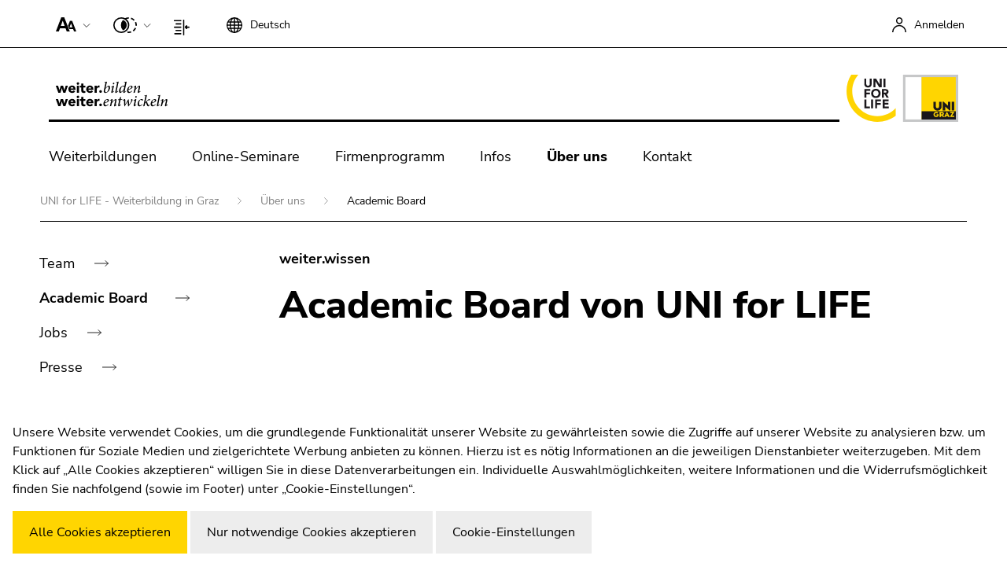

--- FILE ---
content_type: text/css
request_url: https://static.uni-graz.at/dist/unigraz/themes_2022_addons_UniForLife.css.gzip?1769050100
body_size: 11962
content:
@font-face{font-family:swiper-icons;font-style:normal;font-weight:400;src:url("data:application/font-woff;charset=utf-8;base64, [base64]//wADZ2x5ZgAAAywAAADMAAAD2MHtryVoZWFkAAABbAAAADAAAAA2E2+eoWhoZWEAAAGcAAAAHwAAACQC9gDzaG10eAAAAigAAAAZAAAArgJkABFsb2NhAAAC0AAAAFoAAABaFQAUGG1heHAAAAG8AAAAHwAAACAAcABAbmFtZQAAA/gAAAE5AAACXvFdBwlwb3N0AAAFNAAAAGIAAACE5s74hXjaY2BkYGAAYpf5Hu/j+W2+MnAzMYDAzaX6QjD6/4//Bxj5GA8AuRwMYGkAPywL13jaY2BkYGA88P8Agx4j+/8fQDYfA1AEBWgDAIB2BOoAeNpjYGRgYNBh4GdgYgABEMnIABJzYNADCQAACWgAsQB42mNgYfzCOIGBlYGB0YcxjYGBwR1Kf2WQZGhhYGBiYGVmgAFGBiQQkOaawtDAoMBQxXjg/wEGPcYDDA4wNUA2CCgwsAAAO4EL6gAAeNpj2M0gyAACqxgGNWBkZ2D4/wMA+xkDdgAAAHjaY2BgYGaAYBkGRgYQiAHyGMF8FgYHIM3DwMHABGQrMOgyWDLEM1T9/w8UBfEMgLzE////P/5//f/V/xv+r4eaAAeMbAxwIUYmIMHEgKYAYjUcsDAwsLKxc3BycfPw8jEQA/[base64]/uznmfPFBNODM2K7MTQ45YEAZqGP81AmGGcF3iPqOop0r1SPTaTbVkfUe4HXj97wYE+yNwWYxwWu4v1ugWHgo3S1XdZEVqWM7ET0cfnLGxWfkgR42o2PvWrDMBSFj/IHLaF0zKjRgdiVMwScNRAoWUoH78Y2icB/yIY09An6AH2Bdu/UB+yxopYshQiEvnvu0dURgDt8QeC8PDw7Fpji3fEA4z/PEJ6YOB5hKh4dj3EvXhxPqH/SKUY3rJ7srZ4FZnh1PMAtPhwP6fl2PMJMPDgeQ4rY8YT6Gzao0eAEA409DuggmTnFnOcSCiEiLMgxCiTI6Cq5DZUd3Qmp10vO0LaLTd2cjN4fOumlc7lUYbSQcZFkutRG7g6JKZKy0RmdLY680CDnEJ+UMkpFFe1RN7nxdVpXrC4aTtnaurOnYercZg2YVmLN/d/gczfEimrE/fs/bOuq29Zmn8tloORaXgZgGa78yO9/cnXm2BpaGvq25Dv9S4E9+5SIc9PqupJKhYFSSl47+Qcr1mYNAAAAeNptw0cKwkAAAMDZJA8Q7OUJvkLsPfZ6zFVERPy8qHh2YER+3i/BP83vIBLLySsoKimrqKqpa2hp6+jq6RsYGhmbmJqZSy0sraxtbO3sHRydnEMU4uR6yx7JJXveP7WrDycAAAAAAAH//wACeNpjYGRgYOABYhkgZgJCZgZNBkYGLQZtIJsFLMYAAAw3ALgAeNolizEKgDAQBCchRbC2sFER0YD6qVQiBCv/H9ezGI6Z5XBAw8CBK/m5iQQVauVbXLnOrMZv2oLdKFa8Pjuru2hJzGabmOSLzNMzvutpB3N42mNgZGBg4GKQYzBhYMxJLMlj4GBgAYow/P/PAJJhLM6sSoWKfWCAAwDAjgbRAAB42mNgYGBkAIIbCZo5IPrmUn0hGA0AO8EFTQAA") format("woff")}:root{--swiper-theme-color:#007aff}.swiper,swiper-container{display:block;list-style:none;margin-left:auto;margin-right:auto;overflow:hidden;padding:0;position:relative;z-index:1}.swiper-vertical>.swiper-wrapper{flex-direction:column}.swiper-wrapper{box-sizing:content-box;display:flex;height:100%;position:relative;transition-property:transform;transition-timing-function:var(--swiper-wrapper-transition-timing-function,initial);width:100%;z-index:1}.swiper-android .swiper-slide,.swiper-wrapper{transform:translateZ(0)}.swiper-horizontal{touch-action:pan-y}.swiper-vertical{touch-action:pan-x}.swiper-slide,swiper-slide{display:block;flex-shrink:0;height:100%;position:relative;transition-property:transform;width:100%}.swiper-slide-invisible-blank{visibility:hidden}.swiper-autoheight,.swiper-autoheight .swiper-slide{height:auto}.swiper-autoheight .swiper-wrapper{align-items:flex-start;transition-property:transform,height}.swiper-backface-hidden .swiper-slide{backface-visibility:hidden;transform:translateZ(0)}.swiper-3d.swiper-css-mode .swiper-wrapper{perspective:1200px}.swiper-3d .swiper-wrapper{transform-style:preserve-3d}.swiper-3d{perspective:1200px}.swiper-3d .swiper-cube-shadow,.swiper-3d .swiper-slide,.swiper-3d .swiper-slide-shadow,.swiper-3d .swiper-slide-shadow-bottom,.swiper-3d .swiper-slide-shadow-left,.swiper-3d .swiper-slide-shadow-right,.swiper-3d .swiper-slide-shadow-top{transform-style:preserve-3d}.swiper-3d .swiper-slide-shadow,.swiper-3d .swiper-slide-shadow-bottom,.swiper-3d .swiper-slide-shadow-left,.swiper-3d .swiper-slide-shadow-right,.swiper-3d .swiper-slide-shadow-top{height:100%;left:0;pointer-events:none;position:absolute;top:0;width:100%;z-index:10}.swiper-3d .swiper-slide-shadow{background:rgba(0,0,0,.15)}.swiper-3d .swiper-slide-shadow-left{background-image:linear-gradient(270deg,rgba(0,0,0,.5),transparent)}.swiper-3d .swiper-slide-shadow-right{background-image:linear-gradient(90deg,rgba(0,0,0,.5),transparent)}.swiper-3d .swiper-slide-shadow-top{background-image:linear-gradient(0deg,rgba(0,0,0,.5),transparent)}.swiper-3d .swiper-slide-shadow-bottom{background-image:linear-gradient(180deg,rgba(0,0,0,.5),transparent)}.swiper-css-mode>.swiper-wrapper{overflow:auto;scrollbar-width:none;-ms-overflow-style:none}.swiper-css-mode>.swiper-wrapper::-webkit-scrollbar{display:none}.swiper-css-mode>.swiper-wrapper>.swiper-slide{scroll-snap-align:start start}.swiper-horizontal.swiper-css-mode>.swiper-wrapper{scroll-snap-type:x mandatory}.swiper-vertical.swiper-css-mode>.swiper-wrapper{scroll-snap-type:y mandatory}.swiper-css-mode.swiper-free-mode>.swiper-wrapper{scroll-snap-type:none}.swiper-css-mode.swiper-free-mode>.swiper-wrapper>.swiper-slide{scroll-snap-align:none}.swiper-centered>.swiper-wrapper:before{content:"";flex-shrink:0;order:9999}.swiper-centered>.swiper-wrapper>.swiper-slide{scroll-snap-align:center center;scroll-snap-stop:always}.swiper-centered.swiper-horizontal>.swiper-wrapper>.swiper-slide:first-child{margin-inline-start:var(--swiper-centered-offset-before)}.swiper-centered.swiper-horizontal>.swiper-wrapper:before{height:100%;min-height:1px;width:var(--swiper-centered-offset-after)}.swiper-centered.swiper-vertical>.swiper-wrapper>.swiper-slide:first-child{margin-block-start:var(--swiper-centered-offset-before)}.swiper-centered.swiper-vertical>.swiper-wrapper:before{height:var(--swiper-centered-offset-after);min-width:1px;width:100%}.swiper-lazy-preloader{border:4px solid var(--swiper-preloader-color,var(--swiper-theme-color));border-radius:50%;border-top:4px solid transparent;box-sizing:border-box;height:42px;left:50%;margin-left:-21px;margin-top:-21px;position:absolute;top:50%;transform-origin:50%;width:42px;z-index:10}.swiper-watch-progress .swiper-slide-visible .swiper-lazy-preloader,.swiper:not(.swiper-watch-progress) .swiper-lazy-preloader,swiper-container:not(.swiper-watch-progress) .swiper-lazy-preloader{animation:swiper-preloader-spin 1s linear infinite}.swiper-lazy-preloader-white{--swiper-preloader-color:#fff}.swiper-lazy-preloader-black{--swiper-preloader-color:#000}@keyframes swiper-preloader-spin{0%{transform:rotate(0deg)}to{transform:rotate(1turn)}}#breadcrumb{overflow:hidden;transition:all .2s ease-in-out}.scrolled .bt_topmenu .mainmenu{margin-top:20px;padding-left:0}.scrolled .bt_topmenu .mainmenu .nav{opacity:1!important}.scrolled #breadcrumb{height:0;opacity:0;padding:0}.scrolled.uniforlife-extras .bt_topmenu .mainmenu{padding-left:110px}.ufl_frontimages .item{background-position:50%;background-size:cover;height:389px;overflow:hidden;position:relative;transition:transform .2s,flex .7s ease-in-out,background .2s}@media(min-width:992px){.ufl_frontimages .item{flex:1;min-width:0}}.ufl_frontimages .item:before{background-image:linear-gradient(180deg,transparent,rgba(0,0,0,.5) 50%);bottom:0;content:"";height:50%;left:0;position:absolute;width:100%;z-index:1}.ufl_frontimages .item .inner{z-index:2}.ufl_frontimages .item:focus,.ufl_frontimages .item:hover{flex-basis:100%}.ufl_frontimages .item:focus .description.init,.ufl_frontimages .item:hover .description.init{height:auto}.ufl_frontimages .item a{background-image:none;font-size:32px;position:static}.ufl_frontimages .item a .more{color:#fff}.ufl_frontimages .item a .more:before{background-image:url("data:image/svg+xml;charset=utf-8,%3Csvg xmlns='http://www.w3.org/2000/svg' xml:space='preserve' viewBox='0 0 39.8 12.8'%3E%3Cpath fill='none' stroke='%23fff' stroke-linecap='round' stroke-width='3' d='M38.2 6.414H1.6'/%3E%3C/svg%3E")}.ufl_frontimages .item a .more:after{background-image:url("data:image/svg+xml;charset=utf-8,%3Csvg xmlns='http://www.w3.org/2000/svg' xml:space='preserve' viewBox='0 0 7.6 12.8'%3E%3Cpath fill='none' stroke='%23fff' stroke-linecap='round' stroke-width='2' d='m1.1 11.4 5-5-5-5'/%3E%3C/svg%3E")}.ufl_frontimages .item a:after{background:transparent!important;content:"";height:100%;left:0;position:absolute;top:0;width:100%}.ufl_frontimages .item .description{overflow:hidden;transition:all .7s ease-in-out}.ufl_frontimages .item .description.init{height:0;max-height:0}@media(max-width:767.98px){.ufl_frontimages .item .description{height:auto!important;max-height:none!important;width:auto!important}}.marquee{margin-top:1.5rem;overflow:hidden}.marquee ug-marquee{display:flex}.marquee p{background-image:url("data:image/svg+xml;charset=utf-8,%3Csvg xmlns='http://www.w3.org/2000/svg' xml:space='preserve' viewBox='0 0 32 36'%3E%3Cpath d='M15.8 13.6c2.2 0 4 1.8 4 4s-1.8 4-4 4-4-1.8-4-4 1.8-4 4-4'/%3E%3C/svg%3E");background-position:0;background-repeat:no-repeat;background-size:25px;color:#000;font-family:sans-serif;font-size:2rem;font-weight:800;margin:0;padding-left:25px;white-space:nowrap}.marquee p a{color:#000}#uniforlife-footer.bt_footer{background:none;color:#000;height:auto;padding-bottom:0}@media(min-width:1400px){#uniforlife-footer.bt_footer .container{margin-left:auto;margin-right:auto;max-width:1320px}}#uniforlife-footer.bt_footer .uniforlife-newsletter{background:#ffd500;font-size:18px;padding:1.5rem}@media(min-width:1200px){#uniforlife-footer.bt_footer .uniforlife-newsletter{padding:3rem}}#uniforlife-footer.bt_footer .uniforlife-newsletter svg{height:40px;margin-left:-10px}#uniforlife-footer.bt_footer .uniforlife-newsletter .more{color:#000;font-size:24px}#uniforlife-footer.bt_footer .uniforlife-newsletter .more:before{background-image:url("data:image/svg+xml;charset=utf-8,%3Csvg xmlns='http://www.w3.org/2000/svg' xml:space='preserve' viewBox='0 0 39.8 12.8'%3E%3Cpath fill='none' stroke='%23000' stroke-linecap='round' stroke-width='3' d='M38.2 6.414H1.6'/%3E%3C/svg%3E")}#uniforlife-footer.bt_footer .uniforlife-newsletter .more:after{background-image:url("data:image/svg+xml;charset=utf-8,%3Csvg xmlns='http://www.w3.org/2000/svg' xml:space='preserve' viewBox='0 0 7.6 12.8'%3E%3Cpath fill='none' stroke='%23000' stroke-linecap='round' stroke-width='2' d='m1.1 11.4 5-5-5-5'/%3E%3C/svg%3E")}#uniforlife-footer.bt_footer .uniforlife-footer{padding:1.5rem}@media(min-width:1200px){#uniforlife-footer.bt_footer .uniforlife-footer{padding:3rem}}#uniforlife-footer.bt_footer .bt_address{font-size:18px;padding-top:40px}#uniforlife-footer.bt_footer .bt_address b{display:inline-block;font-family:nunito_extrabold;font-size:24px;margin-bottom:20px}#uniforlife-footer.bt_footer .bt_footer_social.container{margin:0;padding:0}#uniforlife-footer.bt_footer .bt_footer_social.container .row{margin:0}#uniforlife-footer.bt_footer .footersocial{justify-content:flex-start;padding:1.5rem 0}#uniforlife-footer.bt_footer .footersocial .socialitem+.socialitem{margin-left:1.5rem}#uniforlife-footer.bt_footer .footersocial a{background-image:none;display:inline-block}@media(min-width:1200px){#uniforlife-footer.bt_footer .footersocial a{padding:1.5rem}}#uniforlife-footer.bt_footer .footersocial .facebook svg,#uniforlife-footer.bt_footer .footersocial .instagram svg,#uniforlife-footer.bt_footer .footersocial .linkedin svg,#uniforlife-footer.bt_footer .footersocial .youtube svg{height:29px;max-width:none}#uniforlife-footer.bt_footer .footersocial .facebook svg ellipse,#uniforlife-footer.bt_footer .footersocial .facebook svg path,#uniforlife-footer.bt_footer .footersocial .facebook svg polygon,#uniforlife-footer.bt_footer .footersocial .facebook svg rect,#uniforlife-footer.bt_footer .footersocial .instagram svg ellipse,#uniforlife-footer.bt_footer .footersocial .instagram svg path,#uniforlife-footer.bt_footer .footersocial .instagram svg polygon,#uniforlife-footer.bt_footer .footersocial .instagram svg rect,#uniforlife-footer.bt_footer .footersocial .linkedin svg ellipse,#uniforlife-footer.bt_footer .footersocial .linkedin svg path,#uniforlife-footer.bt_footer .footersocial .linkedin svg polygon,#uniforlife-footer.bt_footer .footersocial .linkedin svg rect,#uniforlife-footer.bt_footer .footersocial .youtube svg ellipse,#uniforlife-footer.bt_footer .footersocial .youtube svg path,#uniforlife-footer.bt_footer .footersocial .youtube svg polygon,#uniforlife-footer.bt_footer .footersocial .youtube svg rect{fill:#000}#uniforlife-footer.bt_footer .footersocial .facebook a:focus svg ellipse,#uniforlife-footer.bt_footer .footersocial .facebook a:focus svg path,#uniforlife-footer.bt_footer .footersocial .facebook a:focus svg polygon,#uniforlife-footer.bt_footer .footersocial .facebook a:focus svg rect,#uniforlife-footer.bt_footer .footersocial .facebook a:hover svg ellipse,#uniforlife-footer.bt_footer .footersocial .facebook a:hover svg path,#uniforlife-footer.bt_footer .footersocial .facebook a:hover svg polygon,#uniforlife-footer.bt_footer .footersocial .facebook a:hover svg rect{fill:#3b5998}#uniforlife-footer.bt_footer .footersocial .youtube a:focus svg ellipse,#uniforlife-footer.bt_footer .footersocial .youtube a:focus svg path,#uniforlife-footer.bt_footer .footersocial .youtube a:focus svg polygon,#uniforlife-footer.bt_footer .footersocial .youtube a:focus svg rect,#uniforlife-footer.bt_footer .footersocial .youtube a:hover svg ellipse,#uniforlife-footer.bt_footer .footersocial .youtube a:hover svg path,#uniforlife-footer.bt_footer .footersocial .youtube a:hover svg polygon,#uniforlife-footer.bt_footer .footersocial .youtube a:hover svg rect{fill:#c4302b}#uniforlife-footer.bt_footer .footersocial .linkedin a:focus svg ellipse,#uniforlife-footer.bt_footer .footersocial .linkedin a:focus svg path,#uniforlife-footer.bt_footer .footersocial .linkedin a:focus svg polygon,#uniforlife-footer.bt_footer .footersocial .linkedin a:focus svg rect,#uniforlife-footer.bt_footer .footersocial .linkedin a:hover svg ellipse,#uniforlife-footer.bt_footer .footersocial .linkedin a:hover svg path,#uniforlife-footer.bt_footer .footersocial .linkedin a:hover svg polygon,#uniforlife-footer.bt_footer .footersocial .linkedin a:hover svg rect{fill:#0072b1}#uniforlife-footer.bt_footer .bt_footer_navigation .nav{justify-content:flex-start}#uniforlife-footer.bt_footer .bt_footer_navigation li.nav-item{width:auto}#uniforlife-footer.bt_footer .bt_footer_navigation li.nav-item+li.nav-item{margin-left:1.5rem}#uniforlife-footer.bt_footer .bt_footer_navigation .nav-link{background-image:none;color:#000!important;font-size:18px;text-shadow:none}body .burgermenu{float:none!important;margin-left:23px!important}body .unilogo{justify-content:flex-end!important}body .unilogo img.institute_logo,body .unilogo object.institute_logo,body .unilogo svg.institute_logo{height:60px}body .main .claim{border-bottom:3px solid #000}body .main .claim svg{width:160px}body .main .uniforlife-logo{flex:0 0 auto;margin-bottom:-7px;width:auto}body .main .uniforlife-logo a{background-image:none;display:inline-block;height:60px;position:relative}body .main .uniforlife-logo a:after{background:transparent!important;content:"";cursor:pointer;height:100%;left:0;position:absolute;top:0;width:100%;z-index:1}body .main .uniforlife-logo object{height:100%}body .main .mainmenu{margin-top:20px}body .main .nav .nav-link{font-size:18px}body .main .nav .nav-link.active{font-family:nunito_extrabold}body .main .nav .nav-link.active:after{display:none!important}body .main a.btn{background-image:none}body .main .btn>*{vertical-align:middle}body .main .btn .arrow{background-image:url("data:image/svg+xml;charset=utf-8,%3Csvg xmlns='http://www.w3.org/2000/svg' width='60' height='30' data-name='Icons/Navigation/Long-Right' viewBox='0 0 60 30'%3E%3Cpath fill-rule='evenodd' d='M43.1 0a1.22 1.22 0 0 1 .911.311L59.59 14.043a1.333 1.333 0 0 1 0 1.924L44.013 29.689a1.23 1.23 0 0 1-1.766-.134L40.3 27.243a1.285 1.285 0 0 1 .139-1.8L49.054 18H3a3 3 0 0 1-.289-5.986L3 12h46.05l-8.605-7.442a1.28 1.28 0 0 1-.436-.875 1.25 1.25 0 0 1 .3-.926L42.247.448A1.23 1.23 0 0 1 43.1 0'/%3E%3C/svg%3E");background-position:50%;background-repeat:no-repeat;background-size:contain;display:inline-block;height:25px;margin-left:5px;width:25px}body .main .btn:focus .arrow,body .main .btn:hover .arrow{background-image:url("data:image/svg+xml;charset=utf-8,%3Csvg xmlns='http://www.w3.org/2000/svg' width='60' height='30' data-name='Icons/Navigation/Long-Right' viewBox='0 0 60 30'%3E%3Cpath fill='%23fff' fill-rule='evenodd' d='M43.1 0a1.22 1.22 0 0 1 .911.311L59.59 14.043a1.333 1.333 0 0 1 0 1.924L44.013 29.689a1.23 1.23 0 0 1-1.766-.134L40.3 27.243a1.285 1.285 0 0 1 .139-1.8L49.054 18H3a3 3 0 0 1-.289-5.986L3 12h46.05l-8.605-7.442a1.28 1.28 0 0 1-.436-.875 1.25 1.25 0 0 1 .3-.926L42.247.448A1.23 1.23 0 0 1 43.1 0'/%3E%3C/svg%3E")}body .main .more{background-image:none!important;color:#000;cursor:pointer;display:inline-block;font-family:nunito_sansbold;font-weight:700;padding-right:40px;position:relative;transition:all .25s ease-in-out}body .main .more:focus:before,body .main .more:hover:before{width:35px}body .main .more:focus:after,body .main .more:focus:before,body .main .more:hover:after,body .main .more:hover:before{margin-right:0}body .main .more:after,body .main .more:before{background-repeat:no-repeat;content:""!important;display:inline-block!important;margin-right:6px;position:absolute;top:50%;transform:translateY(-50%);transition:all .25s ease-in-out}body .main .more:before{background-image:url("data:image/svg+xml;charset=utf-8,%3Csvg xmlns='http://www.w3.org/2000/svg' xml:space='preserve' viewBox='0 0 39.8 12.8'%3E%3Cpath fill='none' stroke='%23000' stroke-linecap='round' stroke-width='3' d='M38.2 6.414H1.6'/%3E%3C/svg%3E");background-position:100%;background-size:35px 13px;height:13px;right:0;width:29px}body .main .more:after{background-image:url("data:image/svg+xml;charset=utf-8,%3Csvg xmlns='http://www.w3.org/2000/svg' xml:space='preserve' viewBox='0 0 7.6 12.8'%3E%3Cpath fill='none' stroke='%23000' stroke-linecap='round' stroke-width='2' d='m1.1 11.4 5-5-5-5'/%3E%3C/svg%3E");background-position:100%;background-size:contain;height:13px;right:0;width:8px}body .main .coverimage{background-position:50% 50%;background-size:cover;height:100%;padding-left:0!important;padding-right:0!important}body .main .coverimage img{height:100%;-o-object-fit:cover;object-fit:cover;width:100%}body .main .ufl_weiter svg{height:40px;margin-left:-11px}body #content #tx-uniforlife-registration-new p{font-size:inherit;line-height:inherit}.ug-icon{display:inline-block}.ug-icon.ug-icon-64{height:64px;width:64px}.ug-icon.ug-icon-128{height:128px;width:128px}@media(max-width:991.98px){#pid118344 .contentoverlay{overflow-x:hidden!important}}body{--ufl-color:#000;--ufl-color-primary:#ffd500}body .accordionbox_list .accordionbox_item .accordionbox_headline:focus .accordionbox_arrow,body .accordionbox_list .accordionbox_item .accordionbox_headline:hover .accordionbox_arrow{background-image:url("data:image/svg+xml;charset=utf-8,%3Csvg xmlns='http://www.w3.org/2000/svg' width='29.657' height='17.657' viewBox='0 0 29.657 17.657'%3E%3Cpath fill='none' stroke='%23000' stroke-linecap='round' stroke-width='4' d='m26.828 2.828-12 12-12-12'/%3E%3C/svg%3E")}body.uniforlife-primary{--ufl-color:#ffd500;--ufl-color-primary:#ffd500}body.uniforlife-primary .main a:focus.more,body.uniforlife-primary .main a:hover.more{color:#ffd500}body.uniforlife-primary .main a:focus.more:before,body.uniforlife-primary .main a:hover.more:before{background-image:url("data:image/svg+xml;charset=utf-8,%3Csvg xmlns='http://www.w3.org/2000/svg' xml:space='preserve' viewBox='0 0 39.8 12.8'%3E%3Cpath fill='none' stroke='%23ffd500' stroke-linecap='round' stroke-width='3' d='M38.2 6.414H1.6'/%3E%3C/svg%3E")}body.uniforlife-primary .main a:focus.more:after,body.uniforlife-primary .main a:hover.more:after{background-image:url("data:image/svg+xml;charset=utf-8,%3Csvg xmlns='http://www.w3.org/2000/svg' xml:space='preserve' viewBox='0 0 7.6 12.8'%3E%3Cpath fill='none' stroke='%23ffd500' stroke-linecap='round' stroke-width='2' d='m1.1 11.4 5-5-5-5'/%3E%3C/svg%3E")}body.uniforlife-primary .accordionbox_list .accordionbox_item .accordionbox_headline:focus .accordionbox_arrow,body.uniforlife-primary .accordionbox_list .accordionbox_item .accordionbox_headline:hover .accordionbox_arrow{background-image:url("data:image/svg+xml;charset=utf-8,%3Csvg xmlns='http://www.w3.org/2000/svg' width='29.657' height='17.657' viewBox='0 0 29.657 17.657'%3E%3Cpath fill='none' stroke='%23ffd500' stroke-linecap='round' stroke-width='4' d='m26.828 2.828-12 12-12-12'/%3E%3C/svg%3E")}body.uniforlife-primary #content .contentelement.ug_2022_unigraz_carousel .carousel-control-next,body.uniforlife-primary #content .contentelement.ug_2022_unigraz_carousel .carousel-control-prev{background:#ffd500}body.uniforlife-primary #content .contentelement.ug_2022_unigraz_carousellist .carousel-control-next:focus path,body.uniforlife-primary #content .contentelement.ug_2022_unigraz_carousellist .carousel-control-next:hover path,body.uniforlife-primary #content .contentelement.ug_2022_unigraz_carousellist .carousel-control-prev:focus path,body.uniforlife-primary #content .contentelement.ug_2022_unigraz_carousellist .carousel-control-prev:hover path{fill:#ffd500}body.uniforlife-primary #content .contentelement.textbackgroundimage a:focus.more,body.uniforlife-primary #content .contentelement.textbackgroundimage a:hover.more{color:#ffd500}body.uniforlife-primary #content .contentelement.textbackgroundimage a:focus.more:before,body.uniforlife-primary #content .contentelement.textbackgroundimage a:hover.more:before{background-image:url("data:image/svg+xml;charset=utf-8,%3Csvg xmlns='http://www.w3.org/2000/svg' xml:space='preserve' viewBox='0 0 39.8 12.8'%3E%3Cpath fill='none' stroke='%23ffd500' stroke-linecap='round' stroke-width='3' d='M38.2 6.414H1.6'/%3E%3C/svg%3E")}body.uniforlife-primary #content .contentelement.textbackgroundimage a:focus.more:after,body.uniforlife-primary #content .contentelement.textbackgroundimage a:hover.more:after{background-image:url("data:image/svg+xml;charset=utf-8,%3Csvg xmlns='http://www.w3.org/2000/svg' xml:space='preserve' viewBox='0 0 7.6 12.8'%3E%3Cpath fill='none' stroke='%23ffd500' stroke-linecap='round' stroke-width='2' d='m1.1 11.4 5-5-5-5'/%3E%3C/svg%3E")}body.uniforlife-seondary{--ufl-color:#000;--ufl-color-primary:#000}body.uniforlife-seondary .main a:focus.more,body.uniforlife-seondary .main a:hover.more{color:#000}body.uniforlife-seondary .main a:focus.more:before,body.uniforlife-seondary .main a:hover.more:before{background-image:url("data:image/svg+xml;charset=utf-8,%3Csvg xmlns='http://www.w3.org/2000/svg' xml:space='preserve' viewBox='0 0 39.8 12.8'%3E%3Cpath fill='none' stroke='%23000' stroke-linecap='round' stroke-width='3' d='M38.2 6.414H1.6'/%3E%3C/svg%3E")}body.uniforlife-seondary .main a:focus.more:after,body.uniforlife-seondary .main a:hover.more:after{background-image:url("data:image/svg+xml;charset=utf-8,%3Csvg xmlns='http://www.w3.org/2000/svg' xml:space='preserve' viewBox='0 0 7.6 12.8'%3E%3Cpath fill='none' stroke='%23000' stroke-linecap='round' stroke-width='2' d='m1.1 11.4 5-5-5-5'/%3E%3C/svg%3E")}body.uniforlife-seondary .accordionbox_list .accordionbox_item .accordionbox_headline:focus .accordionbox_arrow,body.uniforlife-seondary .accordionbox_list .accordionbox_item .accordionbox_headline:hover .accordionbox_arrow{background-image:url("data:image/svg+xml;charset=utf-8,%3Csvg xmlns='http://www.w3.org/2000/svg' width='29.657' height='17.657' viewBox='0 0 29.657 17.657'%3E%3Cpath fill='none' stroke='%23000' stroke-linecap='round' stroke-width='4' d='m26.828 2.828-12 12-12-12'/%3E%3C/svg%3E")}body.uniforlife-seondary #content .contentelement.ug_2022_unigraz_carousel .carousel-control-next,body.uniforlife-seondary #content .contentelement.ug_2022_unigraz_carousel .carousel-control-prev{background:#000}body.uniforlife-seondary #content .contentelement.ug_2022_unigraz_carousellist .carousel-control-next:focus path,body.uniforlife-seondary #content .contentelement.ug_2022_unigraz_carousellist .carousel-control-next:hover path,body.uniforlife-seondary #content .contentelement.ug_2022_unigraz_carousellist .carousel-control-prev:focus path,body.uniforlife-seondary #content .contentelement.ug_2022_unigraz_carousellist .carousel-control-prev:hover path{fill:#000}body.uniforlife-seondary #content .contentelement.textbackgroundimage a:focus.more,body.uniforlife-seondary #content .contentelement.textbackgroundimage a:hover.more{color:#000}body.uniforlife-seondary #content .contentelement.textbackgroundimage a:focus.more:before,body.uniforlife-seondary #content .contentelement.textbackgroundimage a:hover.more:before{background-image:url("data:image/svg+xml;charset=utf-8,%3Csvg xmlns='http://www.w3.org/2000/svg' xml:space='preserve' viewBox='0 0 39.8 12.8'%3E%3Cpath fill='none' stroke='%23000' stroke-linecap='round' stroke-width='3' d='M38.2 6.414H1.6'/%3E%3C/svg%3E")}body.uniforlife-seondary #content .contentelement.textbackgroundimage a:focus.more:after,body.uniforlife-seondary #content .contentelement.textbackgroundimage a:hover.more:after{background-image:url("data:image/svg+xml;charset=utf-8,%3Csvg xmlns='http://www.w3.org/2000/svg' xml:space='preserve' viewBox='0 0 7.6 12.8'%3E%3Cpath fill='none' stroke='%23000' stroke-linecap='round' stroke-width='2' d='m1.1 11.4 5-5-5-5'/%3E%3C/svg%3E")}body.uniforlife-tertiary{--ufl-color:grey;--ufl-color-primary:grey}body.uniforlife-tertiary .main a:focus.more,body.uniforlife-tertiary .main a:hover.more{color:grey}body.uniforlife-tertiary .main a:focus.more:before,body.uniforlife-tertiary .main a:hover.more:before{background-image:url("data:image/svg+xml;charset=utf-8,%3Csvg xmlns='http://www.w3.org/2000/svg' xml:space='preserve' viewBox='0 0 39.8 12.8'%3E%3Cpath fill='none' stroke='gray' stroke-linecap='round' stroke-width='3' d='M38.2 6.414H1.6'/%3E%3C/svg%3E")}body.uniforlife-tertiary .main a:focus.more:after,body.uniforlife-tertiary .main a:hover.more:after{background-image:url("data:image/svg+xml;charset=utf-8,%3Csvg xmlns='http://www.w3.org/2000/svg' xml:space='preserve' viewBox='0 0 7.6 12.8'%3E%3Cpath fill='none' stroke='gray' stroke-linecap='round' stroke-width='2' d='m1.1 11.4 5-5-5-5'/%3E%3C/svg%3E")}body.uniforlife-tertiary .accordionbox_list .accordionbox_item .accordionbox_headline:focus .accordionbox_arrow,body.uniforlife-tertiary .accordionbox_list .accordionbox_item .accordionbox_headline:hover .accordionbox_arrow{background-image:url("data:image/svg+xml;charset=utf-8,%3Csvg xmlns='http://www.w3.org/2000/svg' width='29.657' height='17.657' viewBox='0 0 29.657 17.657'%3E%3Cpath fill='none' stroke='gray' stroke-linecap='round' stroke-width='4' d='m26.828 2.828-12 12-12-12'/%3E%3C/svg%3E")}body.uniforlife-tertiary #content .contentelement.ug_2022_unigraz_carousel .carousel-control-next,body.uniforlife-tertiary #content .contentelement.ug_2022_unigraz_carousel .carousel-control-prev{background:grey}body.uniforlife-tertiary #content .contentelement.ug_2022_unigraz_carousellist .carousel-control-next:focus path,body.uniforlife-tertiary #content .contentelement.ug_2022_unigraz_carousellist .carousel-control-next:hover path,body.uniforlife-tertiary #content .contentelement.ug_2022_unigraz_carousellist .carousel-control-prev:focus path,body.uniforlife-tertiary #content .contentelement.ug_2022_unigraz_carousellist .carousel-control-prev:hover path{fill:grey}body.uniforlife-tertiary #content .contentelement.textbackgroundimage a:focus.more,body.uniforlife-tertiary #content .contentelement.textbackgroundimage a:hover.more{color:grey}body.uniforlife-tertiary #content .contentelement.textbackgroundimage a:focus.more:before,body.uniforlife-tertiary #content .contentelement.textbackgroundimage a:hover.more:before{background-image:url("data:image/svg+xml;charset=utf-8,%3Csvg xmlns='http://www.w3.org/2000/svg' xml:space='preserve' viewBox='0 0 39.8 12.8'%3E%3Cpath fill='none' stroke='gray' stroke-linecap='round' stroke-width='3' d='M38.2 6.414H1.6'/%3E%3C/svg%3E")}body.uniforlife-tertiary #content .contentelement.textbackgroundimage a:focus.more:after,body.uniforlife-tertiary #content .contentelement.textbackgroundimage a:hover.more:after{background-image:url("data:image/svg+xml;charset=utf-8,%3Csvg xmlns='http://www.w3.org/2000/svg' xml:space='preserve' viewBox='0 0 7.6 12.8'%3E%3Cpath fill='none' stroke='gray' stroke-linecap='round' stroke-width='2' d='m1.1 11.4 5-5-5-5'/%3E%3C/svg%3E")}body.uniforlife-wirtschaft{--ufl-color:#f08700;--ufl-color-primary:#f08700}body.uniforlife-wirtschaft .main a:focus.more,body.uniforlife-wirtschaft .main a:hover.more{color:#f08700}body.uniforlife-wirtschaft .main a:focus.more:before,body.uniforlife-wirtschaft .main a:hover.more:before{background-image:url("data:image/svg+xml;charset=utf-8,%3Csvg xmlns='http://www.w3.org/2000/svg' xml:space='preserve' viewBox='0 0 39.8 12.8'%3E%3Cpath fill='none' stroke='%23f08700' stroke-linecap='round' stroke-width='3' d='M38.2 6.414H1.6'/%3E%3C/svg%3E")}body.uniforlife-wirtschaft .main a:focus.more:after,body.uniforlife-wirtschaft .main a:hover.more:after{background-image:url("data:image/svg+xml;charset=utf-8,%3Csvg xmlns='http://www.w3.org/2000/svg' xml:space='preserve' viewBox='0 0 7.6 12.8'%3E%3Cpath fill='none' stroke='%23f08700' stroke-linecap='round' stroke-width='2' d='m1.1 11.4 5-5-5-5'/%3E%3C/svg%3E")}body.uniforlife-wirtschaft .accordionbox_list .accordionbox_item .accordionbox_headline:focus .accordionbox_arrow,body.uniforlife-wirtschaft .accordionbox_list .accordionbox_item .accordionbox_headline:hover .accordionbox_arrow{background-image:url("data:image/svg+xml;charset=utf-8,%3Csvg xmlns='http://www.w3.org/2000/svg' width='29.657' height='17.657' viewBox='0 0 29.657 17.657'%3E%3Cpath fill='none' stroke='%23f08700' stroke-linecap='round' stroke-width='4' d='m26.828 2.828-12 12-12-12'/%3E%3C/svg%3E")}body.uniforlife-wirtschaft #content .contentelement.ug_2022_unigraz_carousel .carousel-control-next,body.uniforlife-wirtschaft #content .contentelement.ug_2022_unigraz_carousel .carousel-control-prev{background:#f08700}body.uniforlife-wirtschaft #content .contentelement.ug_2022_unigraz_carousellist .carousel-control-next:focus path,body.uniforlife-wirtschaft #content .contentelement.ug_2022_unigraz_carousellist .carousel-control-next:hover path,body.uniforlife-wirtschaft #content .contentelement.ug_2022_unigraz_carousellist .carousel-control-prev:focus path,body.uniforlife-wirtschaft #content .contentelement.ug_2022_unigraz_carousellist .carousel-control-prev:hover path{fill:#f08700}body.uniforlife-wirtschaft #content .contentelement.textbackgroundimage a:focus.more,body.uniforlife-wirtschaft #content .contentelement.textbackgroundimage a:hover.more{color:#f08700}body.uniforlife-wirtschaft #content .contentelement.textbackgroundimage a:focus.more:before,body.uniforlife-wirtschaft #content .contentelement.textbackgroundimage a:hover.more:before{background-image:url("data:image/svg+xml;charset=utf-8,%3Csvg xmlns='http://www.w3.org/2000/svg' xml:space='preserve' viewBox='0 0 39.8 12.8'%3E%3Cpath fill='none' stroke='%23f08700' stroke-linecap='round' stroke-width='3' d='M38.2 6.414H1.6'/%3E%3C/svg%3E")}body.uniforlife-wirtschaft #content .contentelement.textbackgroundimage a:focus.more:after,body.uniforlife-wirtschaft #content .contentelement.textbackgroundimage a:hover.more:after{background-image:url("data:image/svg+xml;charset=utf-8,%3Csvg xmlns='http://www.w3.org/2000/svg' xml:space='preserve' viewBox='0 0 7.6 12.8'%3E%3Cpath fill='none' stroke='%23f08700' stroke-linecap='round' stroke-width='2' d='m1.1 11.4 5-5-5-5'/%3E%3C/svg%3E")}body.uniforlife-recht{--ufl-color:#e6324b;--ufl-color-primary:#e6324b}body.uniforlife-recht .main a:focus.more,body.uniforlife-recht .main a:hover.more{color:#e6324b}body.uniforlife-recht .main a:focus.more:before,body.uniforlife-recht .main a:hover.more:before{background-image:url("data:image/svg+xml;charset=utf-8,%3Csvg xmlns='http://www.w3.org/2000/svg' xml:space='preserve' viewBox='0 0 39.8 12.8'%3E%3Cpath fill='none' stroke='%23e6324b' stroke-linecap='round' stroke-width='3' d='M38.2 6.414H1.6'/%3E%3C/svg%3E")}body.uniforlife-recht .main a:focus.more:after,body.uniforlife-recht .main a:hover.more:after{background-image:url("data:image/svg+xml;charset=utf-8,%3Csvg xmlns='http://www.w3.org/2000/svg' xml:space='preserve' viewBox='0 0 7.6 12.8'%3E%3Cpath fill='none' stroke='%23e6324b' stroke-linecap='round' stroke-width='2' d='m1.1 11.4 5-5-5-5'/%3E%3C/svg%3E")}body.uniforlife-recht .accordionbox_list .accordionbox_item .accordionbox_headline:focus .accordionbox_arrow,body.uniforlife-recht .accordionbox_list .accordionbox_item .accordionbox_headline:hover .accordionbox_arrow{background-image:url("data:image/svg+xml;charset=utf-8,%3Csvg xmlns='http://www.w3.org/2000/svg' width='29.657' height='17.657' viewBox='0 0 29.657 17.657'%3E%3Cpath fill='none' stroke='%23e6324b' stroke-linecap='round' stroke-width='4' d='m26.828 2.828-12 12-12-12'/%3E%3C/svg%3E")}body.uniforlife-recht #content .contentelement.ug_2022_unigraz_carousel .carousel-control-next,body.uniforlife-recht #content .contentelement.ug_2022_unigraz_carousel .carousel-control-prev{background:#e6324b}body.uniforlife-recht #content .contentelement.ug_2022_unigraz_carousellist .carousel-control-next:focus path,body.uniforlife-recht #content .contentelement.ug_2022_unigraz_carousellist .carousel-control-next:hover path,body.uniforlife-recht #content .contentelement.ug_2022_unigraz_carousellist .carousel-control-prev:focus path,body.uniforlife-recht #content .contentelement.ug_2022_unigraz_carousellist .carousel-control-prev:hover path{fill:#e6324b}body.uniforlife-recht #content .contentelement.textbackgroundimage a:focus.more,body.uniforlife-recht #content .contentelement.textbackgroundimage a:hover.more{color:#e6324b}body.uniforlife-recht #content .contentelement.textbackgroundimage a:focus.more:before,body.uniforlife-recht #content .contentelement.textbackgroundimage a:hover.more:before{background-image:url("data:image/svg+xml;charset=utf-8,%3Csvg xmlns='http://www.w3.org/2000/svg' xml:space='preserve' viewBox='0 0 39.8 12.8'%3E%3Cpath fill='none' stroke='%23e6324b' stroke-linecap='round' stroke-width='3' d='M38.2 6.414H1.6'/%3E%3C/svg%3E")}body.uniforlife-recht #content .contentelement.textbackgroundimage a:focus.more:after,body.uniforlife-recht #content .contentelement.textbackgroundimage a:hover.more:after{background-image:url("data:image/svg+xml;charset=utf-8,%3Csvg xmlns='http://www.w3.org/2000/svg' xml:space='preserve' viewBox='0 0 7.6 12.8'%3E%3Cpath fill='none' stroke='%23e6324b' stroke-linecap='round' stroke-width='2' d='m1.1 11.4 5-5-5-5'/%3E%3C/svg%3E")}body.uniforlife-bildung-soziales-dunkel{--ufl-color:#8a9400;--ufl-color-primary:#8a9400}body.uniforlife-bildung-soziales-dunkel .main a:focus.more,body.uniforlife-bildung-soziales-dunkel .main a:hover.more{color:#8a9400}body.uniforlife-bildung-soziales-dunkel .main a:focus.more:before,body.uniforlife-bildung-soziales-dunkel .main a:hover.more:before{background-image:url("data:image/svg+xml;charset=utf-8,%3Csvg xmlns='http://www.w3.org/2000/svg' xml:space='preserve' viewBox='0 0 39.8 12.8'%3E%3Cpath fill='none' stroke='%238a9400' stroke-linecap='round' stroke-width='3' d='M38.2 6.414H1.6'/%3E%3C/svg%3E")}body.uniforlife-bildung-soziales-dunkel .main a:focus.more:after,body.uniforlife-bildung-soziales-dunkel .main a:hover.more:after{background-image:url("data:image/svg+xml;charset=utf-8,%3Csvg xmlns='http://www.w3.org/2000/svg' xml:space='preserve' viewBox='0 0 7.6 12.8'%3E%3Cpath fill='none' stroke='%238a9400' stroke-linecap='round' stroke-width='2' d='m1.1 11.4 5-5-5-5'/%3E%3C/svg%3E")}body.uniforlife-bildung-soziales-dunkel .accordionbox_list .accordionbox_item .accordionbox_headline:focus .accordionbox_arrow,body.uniforlife-bildung-soziales-dunkel .accordionbox_list .accordionbox_item .accordionbox_headline:hover .accordionbox_arrow{background-image:url("data:image/svg+xml;charset=utf-8,%3Csvg xmlns='http://www.w3.org/2000/svg' width='29.657' height='17.657' viewBox='0 0 29.657 17.657'%3E%3Cpath fill='none' stroke='%238a9400' stroke-linecap='round' stroke-width='4' d='m26.828 2.828-12 12-12-12'/%3E%3C/svg%3E")}body.uniforlife-bildung-soziales-dunkel #content .contentelement.ug_2022_unigraz_carousel .carousel-control-next,body.uniforlife-bildung-soziales-dunkel #content .contentelement.ug_2022_unigraz_carousel .carousel-control-prev{background:#8a9400}body.uniforlife-bildung-soziales-dunkel #content .contentelement.ug_2022_unigraz_carousellist .carousel-control-next:focus path,body.uniforlife-bildung-soziales-dunkel #content .contentelement.ug_2022_unigraz_carousellist .carousel-control-next:hover path,body.uniforlife-bildung-soziales-dunkel #content .contentelement.ug_2022_unigraz_carousellist .carousel-control-prev:focus path,body.uniforlife-bildung-soziales-dunkel #content .contentelement.ug_2022_unigraz_carousellist .carousel-control-prev:hover path{fill:#8a9400}body.uniforlife-bildung-soziales-dunkel #content .contentelement.textbackgroundimage a:focus.more,body.uniforlife-bildung-soziales-dunkel #content .contentelement.textbackgroundimage a:hover.more{color:#8a9400}body.uniforlife-bildung-soziales-dunkel #content .contentelement.textbackgroundimage a:focus.more:before,body.uniforlife-bildung-soziales-dunkel #content .contentelement.textbackgroundimage a:hover.more:before{background-image:url("data:image/svg+xml;charset=utf-8,%3Csvg xmlns='http://www.w3.org/2000/svg' xml:space='preserve' viewBox='0 0 39.8 12.8'%3E%3Cpath fill='none' stroke='%238a9400' stroke-linecap='round' stroke-width='3' d='M38.2 6.414H1.6'/%3E%3C/svg%3E")}body.uniforlife-bildung-soziales-dunkel #content .contentelement.textbackgroundimage a:focus.more:after,body.uniforlife-bildung-soziales-dunkel #content .contentelement.textbackgroundimage a:hover.more:after{background-image:url("data:image/svg+xml;charset=utf-8,%3Csvg xmlns='http://www.w3.org/2000/svg' xml:space='preserve' viewBox='0 0 7.6 12.8'%3E%3Cpath fill='none' stroke='%238a9400' stroke-linecap='round' stroke-width='2' d='m1.1 11.4 5-5-5-5'/%3E%3C/svg%3E")}body.uniforlife-bildung-soziales{--ufl-color:#b9c300;--ufl-color-primary:#b9c300}body.uniforlife-bildung-soziales .main a:focus.more,body.uniforlife-bildung-soziales .main a:hover.more{color:#b9c300}body.uniforlife-bildung-soziales .main a:focus.more:before,body.uniforlife-bildung-soziales .main a:hover.more:before{background-image:url("data:image/svg+xml;charset=utf-8,%3Csvg xmlns='http://www.w3.org/2000/svg' xml:space='preserve' viewBox='0 0 39.8 12.8'%3E%3Cpath fill='none' stroke='%23b9c300' stroke-linecap='round' stroke-width='3' d='M38.2 6.414H1.6'/%3E%3C/svg%3E")}body.uniforlife-bildung-soziales .main a:focus.more:after,body.uniforlife-bildung-soziales .main a:hover.more:after{background-image:url("data:image/svg+xml;charset=utf-8,%3Csvg xmlns='http://www.w3.org/2000/svg' xml:space='preserve' viewBox='0 0 7.6 12.8'%3E%3Cpath fill='none' stroke='%23b9c300' stroke-linecap='round' stroke-width='2' d='m1.1 11.4 5-5-5-5'/%3E%3C/svg%3E")}body.uniforlife-bildung-soziales .accordionbox_list .accordionbox_item .accordionbox_headline:focus .accordionbox_arrow,body.uniforlife-bildung-soziales .accordionbox_list .accordionbox_item .accordionbox_headline:hover .accordionbox_arrow{background-image:url("data:image/svg+xml;charset=utf-8,%3Csvg xmlns='http://www.w3.org/2000/svg' width='29.657' height='17.657' viewBox='0 0 29.657 17.657'%3E%3Cpath fill='none' stroke='%23b9c300' stroke-linecap='round' stroke-width='4' d='m26.828 2.828-12 12-12-12'/%3E%3C/svg%3E")}body.uniforlife-bildung-soziales #content .contentelement.ug_2022_unigraz_carousel .carousel-control-next,body.uniforlife-bildung-soziales #content .contentelement.ug_2022_unigraz_carousel .carousel-control-prev{background:#b9c300}body.uniforlife-bildung-soziales #content .contentelement.ug_2022_unigraz_carousellist .carousel-control-next:focus path,body.uniforlife-bildung-soziales #content .contentelement.ug_2022_unigraz_carousellist .carousel-control-next:hover path,body.uniforlife-bildung-soziales #content .contentelement.ug_2022_unigraz_carousellist .carousel-control-prev:focus path,body.uniforlife-bildung-soziales #content .contentelement.ug_2022_unigraz_carousellist .carousel-control-prev:hover path{fill:#b9c300}body.uniforlife-bildung-soziales #content .contentelement.textbackgroundimage a:focus.more,body.uniforlife-bildung-soziales #content .contentelement.textbackgroundimage a:hover.more{color:#b9c300}body.uniforlife-bildung-soziales #content .contentelement.textbackgroundimage a:focus.more:before,body.uniforlife-bildung-soziales #content .contentelement.textbackgroundimage a:hover.more:before{background-image:url("data:image/svg+xml;charset=utf-8,%3Csvg xmlns='http://www.w3.org/2000/svg' xml:space='preserve' viewBox='0 0 39.8 12.8'%3E%3Cpath fill='none' stroke='%23b9c300' stroke-linecap='round' stroke-width='3' d='M38.2 6.414H1.6'/%3E%3C/svg%3E")}body.uniforlife-bildung-soziales #content .contentelement.textbackgroundimage a:focus.more:after,body.uniforlife-bildung-soziales #content .contentelement.textbackgroundimage a:hover.more:after{background-image:url("data:image/svg+xml;charset=utf-8,%3Csvg xmlns='http://www.w3.org/2000/svg' xml:space='preserve' viewBox='0 0 7.6 12.8'%3E%3Cpath fill='none' stroke='%23b9c300' stroke-linecap='round' stroke-width='2' d='m1.1 11.4 5-5-5-5'/%3E%3C/svg%3E")}body.uniforlife-bildung-soziales-hell{--ufl-color:#c9d67f;--ufl-color-primary:#c9d67f}body.uniforlife-bildung-soziales-hell .main a:focus.more,body.uniforlife-bildung-soziales-hell .main a:hover.more{color:#c9d67f}body.uniforlife-bildung-soziales-hell .main a:focus.more:before,body.uniforlife-bildung-soziales-hell .main a:hover.more:before{background-image:url("data:image/svg+xml;charset=utf-8,%3Csvg xmlns='http://www.w3.org/2000/svg' xml:space='preserve' viewBox='0 0 39.8 12.8'%3E%3Cpath fill='none' stroke='%23c9d67f' stroke-linecap='round' stroke-width='3' d='M38.2 6.414H1.6'/%3E%3C/svg%3E")}body.uniforlife-bildung-soziales-hell .main a:focus.more:after,body.uniforlife-bildung-soziales-hell .main a:hover.more:after{background-image:url("data:image/svg+xml;charset=utf-8,%3Csvg xmlns='http://www.w3.org/2000/svg' xml:space='preserve' viewBox='0 0 7.6 12.8'%3E%3Cpath fill='none' stroke='%23c9d67f' stroke-linecap='round' stroke-width='2' d='m1.1 11.4 5-5-5-5'/%3E%3C/svg%3E")}body.uniforlife-bildung-soziales-hell .accordionbox_list .accordionbox_item .accordionbox_headline:focus .accordionbox_arrow,body.uniforlife-bildung-soziales-hell .accordionbox_list .accordionbox_item .accordionbox_headline:hover .accordionbox_arrow{background-image:url("data:image/svg+xml;charset=utf-8,%3Csvg xmlns='http://www.w3.org/2000/svg' width='29.657' height='17.657' viewBox='0 0 29.657 17.657'%3E%3Cpath fill='none' stroke='%23c9d67f' stroke-linecap='round' stroke-width='4' d='m26.828 2.828-12 12-12-12'/%3E%3C/svg%3E")}body.uniforlife-bildung-soziales-hell #content .contentelement.ug_2022_unigraz_carousel .carousel-control-next,body.uniforlife-bildung-soziales-hell #content .contentelement.ug_2022_unigraz_carousel .carousel-control-prev{background:#c9d67f}body.uniforlife-bildung-soziales-hell #content .contentelement.ug_2022_unigraz_carousellist .carousel-control-next:focus path,body.uniforlife-bildung-soziales-hell #content .contentelement.ug_2022_unigraz_carousellist .carousel-control-next:hover path,body.uniforlife-bildung-soziales-hell #content .contentelement.ug_2022_unigraz_carousellist .carousel-control-prev:focus path,body.uniforlife-bildung-soziales-hell #content .contentelement.ug_2022_unigraz_carousellist .carousel-control-prev:hover path{fill:#c9d67f}body.uniforlife-bildung-soziales-hell #content .contentelement.textbackgroundimage a:focus.more,body.uniforlife-bildung-soziales-hell #content .contentelement.textbackgroundimage a:hover.more{color:#c9d67f}body.uniforlife-bildung-soziales-hell #content .contentelement.textbackgroundimage a:focus.more:before,body.uniforlife-bildung-soziales-hell #content .contentelement.textbackgroundimage a:hover.more:before{background-image:url("data:image/svg+xml;charset=utf-8,%3Csvg xmlns='http://www.w3.org/2000/svg' xml:space='preserve' viewBox='0 0 39.8 12.8'%3E%3Cpath fill='none' stroke='%23c9d67f' stroke-linecap='round' stroke-width='3' d='M38.2 6.414H1.6'/%3E%3C/svg%3E")}body.uniforlife-bildung-soziales-hell #content .contentelement.textbackgroundimage a:focus.more:after,body.uniforlife-bildung-soziales-hell #content .contentelement.textbackgroundimage a:hover.more:after{background-image:url("data:image/svg+xml;charset=utf-8,%3Csvg xmlns='http://www.w3.org/2000/svg' xml:space='preserve' viewBox='0 0 7.6 12.8'%3E%3Cpath fill='none' stroke='%23c9d67f' stroke-linecap='round' stroke-width='2' d='m1.1 11.4 5-5-5-5'/%3E%3C/svg%3E")}body.uniforlife-sprache-kommunikation{--ufl-color:#55a5b9;--ufl-color-primary:#55a5b9}body.uniforlife-sprache-kommunikation .main a:focus.more,body.uniforlife-sprache-kommunikation .main a:hover.more{color:#55a5b9}body.uniforlife-sprache-kommunikation .main a:focus.more:before,body.uniforlife-sprache-kommunikation .main a:hover.more:before{background-image:url("data:image/svg+xml;charset=utf-8,%3Csvg xmlns='http://www.w3.org/2000/svg' xml:space='preserve' viewBox='0 0 39.8 12.8'%3E%3Cpath fill='none' stroke='%2355a5b9' stroke-linecap='round' stroke-width='3' d='M38.2 6.414H1.6'/%3E%3C/svg%3E")}body.uniforlife-sprache-kommunikation .main a:focus.more:after,body.uniforlife-sprache-kommunikation .main a:hover.more:after{background-image:url("data:image/svg+xml;charset=utf-8,%3Csvg xmlns='http://www.w3.org/2000/svg' xml:space='preserve' viewBox='0 0 7.6 12.8'%3E%3Cpath fill='none' stroke='%2355a5b9' stroke-linecap='round' stroke-width='2' d='m1.1 11.4 5-5-5-5'/%3E%3C/svg%3E")}body.uniforlife-sprache-kommunikation .accordionbox_list .accordionbox_item .accordionbox_headline:focus .accordionbox_arrow,body.uniforlife-sprache-kommunikation .accordionbox_list .accordionbox_item .accordionbox_headline:hover .accordionbox_arrow{background-image:url("data:image/svg+xml;charset=utf-8,%3Csvg xmlns='http://www.w3.org/2000/svg' width='29.657' height='17.657' viewBox='0 0 29.657 17.657'%3E%3Cpath fill='none' stroke='%2355a5b9' stroke-linecap='round' stroke-width='4' d='m26.828 2.828-12 12-12-12'/%3E%3C/svg%3E")}body.uniforlife-sprache-kommunikation #content .contentelement.ug_2022_unigraz_carousel .carousel-control-next,body.uniforlife-sprache-kommunikation #content .contentelement.ug_2022_unigraz_carousel .carousel-control-prev{background:#55a5b9}body.uniforlife-sprache-kommunikation #content .contentelement.ug_2022_unigraz_carousellist .carousel-control-next:focus path,body.uniforlife-sprache-kommunikation #content .contentelement.ug_2022_unigraz_carousellist .carousel-control-next:hover path,body.uniforlife-sprache-kommunikation #content .contentelement.ug_2022_unigraz_carousellist .carousel-control-prev:focus path,body.uniforlife-sprache-kommunikation #content .contentelement.ug_2022_unigraz_carousellist .carousel-control-prev:hover path{fill:#55a5b9}body.uniforlife-sprache-kommunikation #content .contentelement.textbackgroundimage a:focus.more,body.uniforlife-sprache-kommunikation #content .contentelement.textbackgroundimage a:hover.more{color:#55a5b9}body.uniforlife-sprache-kommunikation #content .contentelement.textbackgroundimage a:focus.more:before,body.uniforlife-sprache-kommunikation #content .contentelement.textbackgroundimage a:hover.more:before{background-image:url("data:image/svg+xml;charset=utf-8,%3Csvg xmlns='http://www.w3.org/2000/svg' xml:space='preserve' viewBox='0 0 39.8 12.8'%3E%3Cpath fill='none' stroke='%2355a5b9' stroke-linecap='round' stroke-width='3' d='M38.2 6.414H1.6'/%3E%3C/svg%3E")}body.uniforlife-sprache-kommunikation #content .contentelement.textbackgroundimage a:focus.more:after,body.uniforlife-sprache-kommunikation #content .contentelement.textbackgroundimage a:hover.more:after{background-image:url("data:image/svg+xml;charset=utf-8,%3Csvg xmlns='http://www.w3.org/2000/svg' xml:space='preserve' viewBox='0 0 7.6 12.8'%3E%3Cpath fill='none' stroke='%2355a5b9' stroke-linecap='round' stroke-width='2' d='m1.1 11.4 5-5-5-5'/%3E%3C/svg%3E")}body.uniforlife-gesundheit-naturwissenschaften{--ufl-color:#00b1eb;--ufl-color-primary:#00b1eb}body.uniforlife-gesundheit-naturwissenschaften .main a:focus.more,body.uniforlife-gesundheit-naturwissenschaften .main a:hover.more{color:#00b1eb}body.uniforlife-gesundheit-naturwissenschaften .main a:focus.more:before,body.uniforlife-gesundheit-naturwissenschaften .main a:hover.more:before{background-image:url("data:image/svg+xml;charset=utf-8,%3Csvg xmlns='http://www.w3.org/2000/svg' xml:space='preserve' viewBox='0 0 39.8 12.8'%3E%3Cpath fill='none' stroke='%2300b1eb' stroke-linecap='round' stroke-width='3' d='M38.2 6.414H1.6'/%3E%3C/svg%3E")}body.uniforlife-gesundheit-naturwissenschaften .main a:focus.more:after,body.uniforlife-gesundheit-naturwissenschaften .main a:hover.more:after{background-image:url("data:image/svg+xml;charset=utf-8,%3Csvg xmlns='http://www.w3.org/2000/svg' xml:space='preserve' viewBox='0 0 7.6 12.8'%3E%3Cpath fill='none' stroke='%2300b1eb' stroke-linecap='round' stroke-width='2' d='m1.1 11.4 5-5-5-5'/%3E%3C/svg%3E")}body.uniforlife-gesundheit-naturwissenschaften .accordionbox_list .accordionbox_item .accordionbox_headline:focus .accordionbox_arrow,body.uniforlife-gesundheit-naturwissenschaften .accordionbox_list .accordionbox_item .accordionbox_headline:hover .accordionbox_arrow{background-image:url("data:image/svg+xml;charset=utf-8,%3Csvg xmlns='http://www.w3.org/2000/svg' width='29.657' height='17.657' viewBox='0 0 29.657 17.657'%3E%3Cpath fill='none' stroke='%2300b1eb' stroke-linecap='round' stroke-width='4' d='m26.828 2.828-12 12-12-12'/%3E%3C/svg%3E")}body.uniforlife-gesundheit-naturwissenschaften #content .contentelement.ug_2022_unigraz_carousel .carousel-control-next,body.uniforlife-gesundheit-naturwissenschaften #content .contentelement.ug_2022_unigraz_carousel .carousel-control-prev{background:#00b1eb}body.uniforlife-gesundheit-naturwissenschaften #content .contentelement.ug_2022_unigraz_carousellist .carousel-control-next:focus path,body.uniforlife-gesundheit-naturwissenschaften #content .contentelement.ug_2022_unigraz_carousellist .carousel-control-next:hover path,body.uniforlife-gesundheit-naturwissenschaften #content .contentelement.ug_2022_unigraz_carousellist .carousel-control-prev:focus path,body.uniforlife-gesundheit-naturwissenschaften #content .contentelement.ug_2022_unigraz_carousellist .carousel-control-prev:hover path{fill:#00b1eb}body.uniforlife-gesundheit-naturwissenschaften #content .contentelement.textbackgroundimage a:focus.more,body.uniforlife-gesundheit-naturwissenschaften #content .contentelement.textbackgroundimage a:hover.more{color:#00b1eb}body.uniforlife-gesundheit-naturwissenschaften #content .contentelement.textbackgroundimage a:focus.more:before,body.uniforlife-gesundheit-naturwissenschaften #content .contentelement.textbackgroundimage a:hover.more:before{background-image:url("data:image/svg+xml;charset=utf-8,%3Csvg xmlns='http://www.w3.org/2000/svg' xml:space='preserve' viewBox='0 0 39.8 12.8'%3E%3Cpath fill='none' stroke='%2300b1eb' stroke-linecap='round' stroke-width='3' d='M38.2 6.414H1.6'/%3E%3C/svg%3E")}body.uniforlife-gesundheit-naturwissenschaften #content .contentelement.textbackgroundimage a:focus.more:after,body.uniforlife-gesundheit-naturwissenschaften #content .contentelement.textbackgroundimage a:hover.more:after{background-image:url("data:image/svg+xml;charset=utf-8,%3Csvg xmlns='http://www.w3.org/2000/svg' xml:space='preserve' viewBox='0 0 7.6 12.8'%3E%3Cpath fill='none' stroke='%2300b1eb' stroke-linecap='round' stroke-width='2' d='m1.1 11.4 5-5-5-5'/%3E%3C/svg%3E")}body.uniforlife-firmenprogramm{--ufl-color:#8cb4c3;--ufl-color-primary:#8cb4c3}body.uniforlife-firmenprogramm .main a:focus.more,body.uniforlife-firmenprogramm .main a:hover.more{color:#8cb4c3}body.uniforlife-firmenprogramm .main a:focus.more:before,body.uniforlife-firmenprogramm .main a:hover.more:before{background-image:url("data:image/svg+xml;charset=utf-8,%3Csvg xmlns='http://www.w3.org/2000/svg' xml:space='preserve' viewBox='0 0 39.8 12.8'%3E%3Cpath fill='none' stroke='%238cb4c3' stroke-linecap='round' stroke-width='3' d='M38.2 6.414H1.6'/%3E%3C/svg%3E")}body.uniforlife-firmenprogramm .main a:focus.more:after,body.uniforlife-firmenprogramm .main a:hover.more:after{background-image:url("data:image/svg+xml;charset=utf-8,%3Csvg xmlns='http://www.w3.org/2000/svg' xml:space='preserve' viewBox='0 0 7.6 12.8'%3E%3Cpath fill='none' stroke='%238cb4c3' stroke-linecap='round' stroke-width='2' d='m1.1 11.4 5-5-5-5'/%3E%3C/svg%3E")}body.uniforlife-firmenprogramm .accordionbox_list .accordionbox_item .accordionbox_headline:focus .accordionbox_arrow,body.uniforlife-firmenprogramm .accordionbox_list .accordionbox_item .accordionbox_headline:hover .accordionbox_arrow{background-image:url("data:image/svg+xml;charset=utf-8,%3Csvg xmlns='http://www.w3.org/2000/svg' width='29.657' height='17.657' viewBox='0 0 29.657 17.657'%3E%3Cpath fill='none' stroke='%238cb4c3' stroke-linecap='round' stroke-width='4' d='m26.828 2.828-12 12-12-12'/%3E%3C/svg%3E")}body.uniforlife-firmenprogramm #content .contentelement.ug_2022_unigraz_carousel .carousel-control-next,body.uniforlife-firmenprogramm #content .contentelement.ug_2022_unigraz_carousel .carousel-control-prev{background:#8cb4c3}body.uniforlife-firmenprogramm #content .contentelement.ug_2022_unigraz_carousellist .carousel-control-next:focus path,body.uniforlife-firmenprogramm #content .contentelement.ug_2022_unigraz_carousellist .carousel-control-next:hover path,body.uniforlife-firmenprogramm #content .contentelement.ug_2022_unigraz_carousellist .carousel-control-prev:focus path,body.uniforlife-firmenprogramm #content .contentelement.ug_2022_unigraz_carousellist .carousel-control-prev:hover path{fill:#8cb4c3}body.uniforlife-firmenprogramm #content .contentelement.textbackgroundimage a:focus.more,body.uniforlife-firmenprogramm #content .contentelement.textbackgroundimage a:hover.more{color:#8cb4c3}body.uniforlife-firmenprogramm #content .contentelement.textbackgroundimage a:focus.more:before,body.uniforlife-firmenprogramm #content .contentelement.textbackgroundimage a:hover.more:before{background-image:url("data:image/svg+xml;charset=utf-8,%3Csvg xmlns='http://www.w3.org/2000/svg' xml:space='preserve' viewBox='0 0 39.8 12.8'%3E%3Cpath fill='none' stroke='%238cb4c3' stroke-linecap='round' stroke-width='3' d='M38.2 6.414H1.6'/%3E%3C/svg%3E")}body.uniforlife-firmenprogramm #content .contentelement.textbackgroundimage a:focus.more:after,body.uniforlife-firmenprogramm #content .contentelement.textbackgroundimage a:hover.more:after{background-image:url("data:image/svg+xml;charset=utf-8,%3Csvg xmlns='http://www.w3.org/2000/svg' xml:space='preserve' viewBox='0 0 7.6 12.8'%3E%3Cpath fill='none' stroke='%238cb4c3' stroke-linecap='round' stroke-width='2' d='m1.1 11.4 5-5-5-5'/%3E%3C/svg%3E")}body.uniforlife-firmenprogramm-hell{--ufl-color:#d4dfe7;--ufl-color-primary:#d4dfe7}body.uniforlife-firmenprogramm-hell .main a:focus.more,body.uniforlife-firmenprogramm-hell .main a:hover.more{color:#d4dfe7}body.uniforlife-firmenprogramm-hell .main a:focus.more:before,body.uniforlife-firmenprogramm-hell .main a:hover.more:before{background-image:url("data:image/svg+xml;charset=utf-8,%3Csvg xmlns='http://www.w3.org/2000/svg' xml:space='preserve' viewBox='0 0 39.8 12.8'%3E%3Cpath fill='none' stroke='%23d4dfe7' stroke-linecap='round' stroke-width='3' d='M38.2 6.414H1.6'/%3E%3C/svg%3E")}body.uniforlife-firmenprogramm-hell .main a:focus.more:after,body.uniforlife-firmenprogramm-hell .main a:hover.more:after{background-image:url("data:image/svg+xml;charset=utf-8,%3Csvg xmlns='http://www.w3.org/2000/svg' xml:space='preserve' viewBox='0 0 7.6 12.8'%3E%3Cpath fill='none' stroke='%23d4dfe7' stroke-linecap='round' stroke-width='2' d='m1.1 11.4 5-5-5-5'/%3E%3C/svg%3E")}body.uniforlife-firmenprogramm-hell .accordionbox_list .accordionbox_item .accordionbox_headline:focus .accordionbox_arrow,body.uniforlife-firmenprogramm-hell .accordionbox_list .accordionbox_item .accordionbox_headline:hover .accordionbox_arrow{background-image:url("data:image/svg+xml;charset=utf-8,%3Csvg xmlns='http://www.w3.org/2000/svg' width='29.657' height='17.657' viewBox='0 0 29.657 17.657'%3E%3Cpath fill='none' stroke='%23d4dfe7' stroke-linecap='round' stroke-width='4' d='m26.828 2.828-12 12-12-12'/%3E%3C/svg%3E")}body.uniforlife-firmenprogramm-hell #content .contentelement.ug_2022_unigraz_carousel .carousel-control-next,body.uniforlife-firmenprogramm-hell #content .contentelement.ug_2022_unigraz_carousel .carousel-control-prev{background:#d4dfe7}body.uniforlife-firmenprogramm-hell #content .contentelement.ug_2022_unigraz_carousellist .carousel-control-next:focus path,body.uniforlife-firmenprogramm-hell #content .contentelement.ug_2022_unigraz_carousellist .carousel-control-next:hover path,body.uniforlife-firmenprogramm-hell #content .contentelement.ug_2022_unigraz_carousellist .carousel-control-prev:focus path,body.uniforlife-firmenprogramm-hell #content .contentelement.ug_2022_unigraz_carousellist .carousel-control-prev:hover path{fill:#d4dfe7}body.uniforlife-firmenprogramm-hell #content .contentelement.textbackgroundimage a:focus.more,body.uniforlife-firmenprogramm-hell #content .contentelement.textbackgroundimage a:hover.more{color:#d4dfe7}body.uniforlife-firmenprogramm-hell #content .contentelement.textbackgroundimage a:focus.more:before,body.uniforlife-firmenprogramm-hell #content .contentelement.textbackgroundimage a:hover.more:before{background-image:url("data:image/svg+xml;charset=utf-8,%3Csvg xmlns='http://www.w3.org/2000/svg' xml:space='preserve' viewBox='0 0 39.8 12.8'%3E%3Cpath fill='none' stroke='%23d4dfe7' stroke-linecap='round' stroke-width='3' d='M38.2 6.414H1.6'/%3E%3C/svg%3E")}body.uniforlife-firmenprogramm-hell #content .contentelement.textbackgroundimage a:focus.more:after,body.uniforlife-firmenprogramm-hell #content .contentelement.textbackgroundimage a:hover.more:after{background-image:url("data:image/svg+xml;charset=utf-8,%3Csvg xmlns='http://www.w3.org/2000/svg' xml:space='preserve' viewBox='0 0 7.6 12.8'%3E%3Cpath fill='none' stroke='%23d4dfe7' stroke-linecap='round' stroke-width='2' d='m1.1 11.4 5-5-5-5'/%3E%3C/svg%3E")}body.uniforlife-extras{--ufl-color:#009b3c;--ufl-color-primary:#009b3c}body.uniforlife-extras .main a:focus.more,body.uniforlife-extras .main a:hover.more{color:#009b3c}body.uniforlife-extras .main a:focus.more:before,body.uniforlife-extras .main a:hover.more:before{background-image:url("data:image/svg+xml;charset=utf-8,%3Csvg xmlns='http://www.w3.org/2000/svg' xml:space='preserve' viewBox='0 0 39.8 12.8'%3E%3Cpath fill='none' stroke='%23009b3c' stroke-linecap='round' stroke-width='3' d='M38.2 6.414H1.6'/%3E%3C/svg%3E")}body.uniforlife-extras .main a:focus.more:after,body.uniforlife-extras .main a:hover.more:after{background-image:url("data:image/svg+xml;charset=utf-8,%3Csvg xmlns='http://www.w3.org/2000/svg' xml:space='preserve' viewBox='0 0 7.6 12.8'%3E%3Cpath fill='none' stroke='%23009b3c' stroke-linecap='round' stroke-width='2' d='m1.1 11.4 5-5-5-5'/%3E%3C/svg%3E")}body.uniforlife-extras .accordionbox_list .accordionbox_item .accordionbox_headline:focus .accordionbox_arrow,body.uniforlife-extras .accordionbox_list .accordionbox_item .accordionbox_headline:hover .accordionbox_arrow{background-image:url("data:image/svg+xml;charset=utf-8,%3Csvg xmlns='http://www.w3.org/2000/svg' width='29.657' height='17.657' viewBox='0 0 29.657 17.657'%3E%3Cpath fill='none' stroke='%23009b3c' stroke-linecap='round' stroke-width='4' d='m26.828 2.828-12 12-12-12'/%3E%3C/svg%3E")}body.uniforlife-extras #content .contentelement.ug_2022_unigraz_carousel .carousel-control-next,body.uniforlife-extras #content .contentelement.ug_2022_unigraz_carousel .carousel-control-prev{background:#009b3c}body.uniforlife-extras #content .contentelement.ug_2022_unigraz_carousellist .carousel-control-next:focus path,body.uniforlife-extras #content .contentelement.ug_2022_unigraz_carousellist .carousel-control-next:hover path,body.uniforlife-extras #content .contentelement.ug_2022_unigraz_carousellist .carousel-control-prev:focus path,body.uniforlife-extras #content .contentelement.ug_2022_unigraz_carousellist .carousel-control-prev:hover path{fill:#009b3c}body.uniforlife-extras #content .contentelement.textbackgroundimage a:focus.more,body.uniforlife-extras #content .contentelement.textbackgroundimage a:hover.more{color:#009b3c}body.uniforlife-extras #content .contentelement.textbackgroundimage a:focus.more:before,body.uniforlife-extras #content .contentelement.textbackgroundimage a:hover.more:before{background-image:url("data:image/svg+xml;charset=utf-8,%3Csvg xmlns='http://www.w3.org/2000/svg' xml:space='preserve' viewBox='0 0 39.8 12.8'%3E%3Cpath fill='none' stroke='%23009b3c' stroke-linecap='round' stroke-width='3' d='M38.2 6.414H1.6'/%3E%3C/svg%3E")}body.uniforlife-extras #content .contentelement.textbackgroundimage a:focus.more:after,body.uniforlife-extras #content .contentelement.textbackgroundimage a:hover.more:after{background-image:url("data:image/svg+xml;charset=utf-8,%3Csvg xmlns='http://www.w3.org/2000/svg' xml:space='preserve' viewBox='0 0 7.6 12.8'%3E%3Cpath fill='none' stroke='%23009b3c' stroke-linecap='round' stroke-width='2' d='m1.1 11.4 5-5-5-5'/%3E%3C/svg%3E")}body.uniforlife-gray-350{--ufl-color:#595959;--ufl-color-primary:#595959}body.uniforlife-gray-350 .main a:focus.more,body.uniforlife-gray-350 .main a:hover.more{color:#595959}body.uniforlife-gray-350 .main a:focus.more:before,body.uniforlife-gray-350 .main a:hover.more:before{background-image:url("data:image/svg+xml;charset=utf-8,%3Csvg xmlns='http://www.w3.org/2000/svg' xml:space='preserve' viewBox='0 0 39.8 12.8'%3E%3Cpath fill='none' stroke='%23595959' stroke-linecap='round' stroke-width='3' d='M38.2 6.414H1.6'/%3E%3C/svg%3E")}body.uniforlife-gray-350 .main a:focus.more:after,body.uniforlife-gray-350 .main a:hover.more:after{background-image:url("data:image/svg+xml;charset=utf-8,%3Csvg xmlns='http://www.w3.org/2000/svg' xml:space='preserve' viewBox='0 0 7.6 12.8'%3E%3Cpath fill='none' stroke='%23595959' stroke-linecap='round' stroke-width='2' d='m1.1 11.4 5-5-5-5'/%3E%3C/svg%3E")}body.uniforlife-gray-350 .accordionbox_list .accordionbox_item .accordionbox_headline:focus .accordionbox_arrow,body.uniforlife-gray-350 .accordionbox_list .accordionbox_item .accordionbox_headline:hover .accordionbox_arrow{background-image:url("data:image/svg+xml;charset=utf-8,%3Csvg xmlns='http://www.w3.org/2000/svg' width='29.657' height='17.657' viewBox='0 0 29.657 17.657'%3E%3Cpath fill='none' stroke='%23595959' stroke-linecap='round' stroke-width='4' d='m26.828 2.828-12 12-12-12'/%3E%3C/svg%3E")}body.uniforlife-gray-350 #content .contentelement.ug_2022_unigraz_carousel .carousel-control-next,body.uniforlife-gray-350 #content .contentelement.ug_2022_unigraz_carousel .carousel-control-prev{background:#595959}body.uniforlife-gray-350 #content .contentelement.ug_2022_unigraz_carousellist .carousel-control-next:focus path,body.uniforlife-gray-350 #content .contentelement.ug_2022_unigraz_carousellist .carousel-control-next:hover path,body.uniforlife-gray-350 #content .contentelement.ug_2022_unigraz_carousellist .carousel-control-prev:focus path,body.uniforlife-gray-350 #content .contentelement.ug_2022_unigraz_carousellist .carousel-control-prev:hover path{fill:#595959}body.uniforlife-gray-350 #content .contentelement.textbackgroundimage a:focus.more,body.uniforlife-gray-350 #content .contentelement.textbackgroundimage a:hover.more{color:#595959}body.uniforlife-gray-350 #content .contentelement.textbackgroundimage a:focus.more:before,body.uniforlife-gray-350 #content .contentelement.textbackgroundimage a:hover.more:before{background-image:url("data:image/svg+xml;charset=utf-8,%3Csvg xmlns='http://www.w3.org/2000/svg' xml:space='preserve' viewBox='0 0 39.8 12.8'%3E%3Cpath fill='none' stroke='%23595959' stroke-linecap='round' stroke-width='3' d='M38.2 6.414H1.6'/%3E%3C/svg%3E")}body.uniforlife-gray-350 #content .contentelement.textbackgroundimage a:focus.more:after,body.uniforlife-gray-350 #content .contentelement.textbackgroundimage a:hover.more:after{background-image:url("data:image/svg+xml;charset=utf-8,%3Csvg xmlns='http://www.w3.org/2000/svg' xml:space='preserve' viewBox='0 0 7.6 12.8'%3E%3Cpath fill='none' stroke='%23595959' stroke-linecap='round' stroke-width='2' d='m1.1 11.4 5-5-5-5'/%3E%3C/svg%3E")}body.uniforlife-extras #content .contentelement.calloutcard .calloutcard_cardbackground{background:#e8e8e8}@media(min-width:1400px){body .content .container{max-width:1320px}}body #content{hyphens:auto}body #content h2.headerlink{display:flex;font-size:32px;justify-content:space-between}body #content h2.headerlink a{font-size:24px}body #content .eventscontent .eventitemlistbox{border-top:1px solid #000}body #content .eventscontent .eventitemlistbox .edatetime,body #content .eventscontent .eventitemlistbox .etitle{font-size:24px;line-height:32px}body #content .eventscontent .eventitemlistbox .edatetime{margin-top:0}body #content .eventscontent .eventitemlistbox .eventitem.row{margin-top:0!important;padding:1.5rem;transition:all .2s ease-in-out}body #content .eventscontent .eventitemlistbox .eventitem.row:focus,body #content .eventscontent .eventitemlistbox .eventitem.row:hover{background:#ffd500}body #content .contentelement.basicheader .subheader{color:var(--ufl-color);margin-top:0}body #content .contentelement.calloutcard .calloutcard_cardbackground{background-color:#ffd500}body #content .contentelement.calloutcard .calloutcard_text a{background-image:linear-gradient(0deg,#000,#000);color:#000}body #content .contentelement.calloutcard .calloutcard_text p{display:block;font-family:nunito_sansregular;font-size:18px;line-height:26px;margin-bottom:1rem}body #content .contentelement.calloutcard .calloutcard_text p:last-child{margin-bottom:0}body #content .contentelement.hyperlinkbox .hyperlinkbox_linklist .hyperlinkbox_linkitem{align-items:center;display:flex;position:relative}body #content .contentelement.hyperlinkbox .hyperlinkbox_linklist .hyperlinkbox_linkitem:focus .hyperlinkbox_image,body #content .contentelement.hyperlinkbox .hyperlinkbox_linklist .hyperlinkbox_linkitem:hover .hyperlinkbox_image{transform:scale(1.2)}body #content .contentelement.hyperlinkbox .hyperlinkbox_linklist .hyperlinkbox_linkitem:focus .hyperlinkbox_arrow,body #content .contentelement.hyperlinkbox .hyperlinkbox_linklist .hyperlinkbox_linkitem:hover .hyperlinkbox_arrow{animation:none!important}body #content .contentelement.hyperlinkbox .hyperlinkbox_linklist .hyperlinkbox_linkitem:focus .hyperlinkbox_arrow:before,body #content .contentelement.hyperlinkbox .hyperlinkbox_linklist .hyperlinkbox_linkitem:hover .hyperlinkbox_arrow:before{width:70px!important}body #content .contentelement.hyperlinkbox .hyperlinkbox_linklist .hyperlinkbox_linkitem:focus .hyperlinkbox_arrow:after,body #content .contentelement.hyperlinkbox .hyperlinkbox_linklist .hyperlinkbox_linkitem:focus .hyperlinkbox_arrow:before,body #content .contentelement.hyperlinkbox .hyperlinkbox_linklist .hyperlinkbox_linkitem:hover .hyperlinkbox_arrow:after,body #content .contentelement.hyperlinkbox .hyperlinkbox_linklist .hyperlinkbox_linkitem:hover .hyperlinkbox_arrow:before{margin-right:0}body #content .contentelement.hyperlinkbox .hyperlinkbox_linklist .hyperlinkbox_linkitem.image{background:transparent!important}body #content .contentelement.hyperlinkbox .hyperlinkbox_linklist .hyperlinkbox_linkitem a{background-image:none;position:static}body #content .contentelement.hyperlinkbox .hyperlinkbox_linklist .hyperlinkbox_linkitem a:before{content:"";display:block;height:100%;left:0;position:absolute;top:0;width:100%}body #content .contentelement.hyperlinkbox .hyperlinkbox_linklist .hyperlinkbox_linkitem .hyperlinkbox_image{margin-right:1.5rem;transition:.25s ease-in-out;width:100px}body #content .contentelement.hyperlinkbox .hyperlinkbox_linklist .hyperlinkbox_linkitem .hyperlinkbox_image+.hyperlinkbox_text{width:calc(100% - 240px)}@media(max-width:991.98px){body #content .contentelement.hyperlinkbox .hyperlinkbox_linklist .hyperlinkbox_linkitem .hyperlinkbox_image{width:80px}body #content .contentelement.hyperlinkbox .hyperlinkbox_linklist .hyperlinkbox_linkitem .hyperlinkbox_image+.hyperlinkbox_text{width:calc(100% - 200px)}}body #content .contentelement.hyperlinkbox .hyperlinkbox_linklist .hyperlinkbox_linkitem .hyperlinkbox_arrow{background-image:none;color:var(--ufl-color);cursor:pointer;display:inline-block;font-family:nunito_sansbold;font-weight:700;padding-right:70px}body #content .contentelement.hyperlinkbox .hyperlinkbox_linklist .hyperlinkbox_linkitem .hyperlinkbox_arrow:after,body #content .contentelement.hyperlinkbox .hyperlinkbox_linklist .hyperlinkbox_linkitem .hyperlinkbox_arrow:before{background-repeat:no-repeat;content:"";display:inline-block;margin-right:16px;position:absolute;top:50%;transform:translateY(-50%);transition:all .25s ease-in-out}body #content .contentelement.hyperlinkbox .hyperlinkbox_linklist .hyperlinkbox_linkitem .hyperlinkbox_arrow:before{background-image:url("data:image/svg+xml;charset=utf-8,%3Csvg xmlns='http://www.w3.org/2000/svg' xml:space='preserve' viewBox='0 0 85.1 22.8'%3E%3Cpath fill='none' stroke='%23000' stroke-linecap='round' stroke-width='2' d='M84.1 11.414H1'/%3E%3C/svg%3E");background-position:100%;background-size:70px 20px;height:20px;right:0;width:54px}body #content .contentelement.hyperlinkbox .hyperlinkbox_linklist .hyperlinkbox_linkitem .hyperlinkbox_arrow:after{background-image:url("data:image/svg+xml;charset=utf-8,%3Csvg xmlns='http://www.w3.org/2000/svg' xml:space='preserve' viewBox='0 0 13.2 22.8'%3E%3Cpath fill='none' stroke='%23000' stroke-linecap='round' stroke-width='2' d='m1.8 21.414 10-10-10-10'/%3E%3C/svg%3E");background-position:100%;background-size:contain;height:20px;right:0;width:54px}body #content .contentelement.hyperlinkbox .hyperlinkbox_linklist .hyperlinkbox_linkitem.color-primary:focus .hyperlinkbox_arrow:before,body #content .contentelement.hyperlinkbox .hyperlinkbox_linklist .hyperlinkbox_linkitem.color-primary:hover .hyperlinkbox_arrow:before{background-image:url("data:image/svg+xml;charset=utf-8,%3Csvg xmlns='http://www.w3.org/2000/svg' xml:space='preserve' viewBox='0 0 85.1 22.8'%3E%3Cpath fill='none' stroke='%23ffd500' stroke-linecap='round' stroke-width='2' d='M84.1 11.414H1'/%3E%3C/svg%3E")}body #content .contentelement.hyperlinkbox .hyperlinkbox_linklist .hyperlinkbox_linkitem.color-primary:focus .hyperlinkbox_arrow:after,body #content .contentelement.hyperlinkbox .hyperlinkbox_linklist .hyperlinkbox_linkitem.color-primary:hover .hyperlinkbox_arrow:after{background-image:url("data:image/svg+xml;charset=utf-8,%3Csvg xmlns='http://www.w3.org/2000/svg' xml:space='preserve' viewBox='0 0 13.2 22.8'%3E%3Cpath fill='none' stroke='%23ffd500' stroke-linecap='round' stroke-width='2' d='m1.8 21.414 10-10-10-10'/%3E%3C/svg%3E")}body #content .contentelement.hyperlinkbox .hyperlinkbox_linklist .hyperlinkbox_linkitem.color-seondary:focus .hyperlinkbox_arrow:before,body #content .contentelement.hyperlinkbox .hyperlinkbox_linklist .hyperlinkbox_linkitem.color-seondary:hover .hyperlinkbox_arrow:before{background-image:url("data:image/svg+xml;charset=utf-8,%3Csvg xmlns='http://www.w3.org/2000/svg' xml:space='preserve' viewBox='0 0 85.1 22.8'%3E%3Cpath fill='none' stroke='%23000' stroke-linecap='round' stroke-width='2' d='M84.1 11.414H1'/%3E%3C/svg%3E")}body #content .contentelement.hyperlinkbox .hyperlinkbox_linklist .hyperlinkbox_linkitem.color-seondary:focus .hyperlinkbox_arrow:after,body #content .contentelement.hyperlinkbox .hyperlinkbox_linklist .hyperlinkbox_linkitem.color-seondary:hover .hyperlinkbox_arrow:after{background-image:url("data:image/svg+xml;charset=utf-8,%3Csvg xmlns='http://www.w3.org/2000/svg' xml:space='preserve' viewBox='0 0 13.2 22.8'%3E%3Cpath fill='none' stroke='%23000' stroke-linecap='round' stroke-width='2' d='m1.8 21.414 10-10-10-10'/%3E%3C/svg%3E")}body #content .contentelement.hyperlinkbox .hyperlinkbox_linklist .hyperlinkbox_linkitem.color-tertiary:focus .hyperlinkbox_arrow:before,body #content .contentelement.hyperlinkbox .hyperlinkbox_linklist .hyperlinkbox_linkitem.color-tertiary:hover .hyperlinkbox_arrow:before{background-image:url("data:image/svg+xml;charset=utf-8,%3Csvg xmlns='http://www.w3.org/2000/svg' xml:space='preserve' viewBox='0 0 85.1 22.8'%3E%3Cpath fill='none' stroke='gray' stroke-linecap='round' stroke-width='2' d='M84.1 11.414H1'/%3E%3C/svg%3E")}body #content .contentelement.hyperlinkbox .hyperlinkbox_linklist .hyperlinkbox_linkitem.color-tertiary:focus .hyperlinkbox_arrow:after,body #content .contentelement.hyperlinkbox .hyperlinkbox_linklist .hyperlinkbox_linkitem.color-tertiary:hover .hyperlinkbox_arrow:after{background-image:url("data:image/svg+xml;charset=utf-8,%3Csvg xmlns='http://www.w3.org/2000/svg' xml:space='preserve' viewBox='0 0 13.2 22.8'%3E%3Cpath fill='none' stroke='gray' stroke-linecap='round' stroke-width='2' d='m1.8 21.414 10-10-10-10'/%3E%3C/svg%3E")}body #content .contentelement.hyperlinkbox .hyperlinkbox_linklist .hyperlinkbox_linkitem.color-wirtschaft:focus .hyperlinkbox_arrow:before,body #content .contentelement.hyperlinkbox .hyperlinkbox_linklist .hyperlinkbox_linkitem.color-wirtschaft:hover .hyperlinkbox_arrow:before{background-image:url("data:image/svg+xml;charset=utf-8,%3Csvg xmlns='http://www.w3.org/2000/svg' xml:space='preserve' viewBox='0 0 85.1 22.8'%3E%3Cpath fill='none' stroke='%23f08700' stroke-linecap='round' stroke-width='2' d='M84.1 11.414H1'/%3E%3C/svg%3E")}body #content .contentelement.hyperlinkbox .hyperlinkbox_linklist .hyperlinkbox_linkitem.color-wirtschaft:focus .hyperlinkbox_arrow:after,body #content .contentelement.hyperlinkbox .hyperlinkbox_linklist .hyperlinkbox_linkitem.color-wirtschaft:hover .hyperlinkbox_arrow:after{background-image:url("data:image/svg+xml;charset=utf-8,%3Csvg xmlns='http://www.w3.org/2000/svg' xml:space='preserve' viewBox='0 0 13.2 22.8'%3E%3Cpath fill='none' stroke='%23f08700' stroke-linecap='round' stroke-width='2' d='m1.8 21.414 10-10-10-10'/%3E%3C/svg%3E")}body #content .contentelement.hyperlinkbox .hyperlinkbox_linklist .hyperlinkbox_linkitem.color-recht:focus .hyperlinkbox_arrow:before,body #content .contentelement.hyperlinkbox .hyperlinkbox_linklist .hyperlinkbox_linkitem.color-recht:hover .hyperlinkbox_arrow:before{background-image:url("data:image/svg+xml;charset=utf-8,%3Csvg xmlns='http://www.w3.org/2000/svg' xml:space='preserve' viewBox='0 0 85.1 22.8'%3E%3Cpath fill='none' stroke='%23e6324b' stroke-linecap='round' stroke-width='2' d='M84.1 11.414H1'/%3E%3C/svg%3E")}body #content .contentelement.hyperlinkbox .hyperlinkbox_linklist .hyperlinkbox_linkitem.color-recht:focus .hyperlinkbox_arrow:after,body #content .contentelement.hyperlinkbox .hyperlinkbox_linklist .hyperlinkbox_linkitem.color-recht:hover .hyperlinkbox_arrow:after{background-image:url("data:image/svg+xml;charset=utf-8,%3Csvg xmlns='http://www.w3.org/2000/svg' xml:space='preserve' viewBox='0 0 13.2 22.8'%3E%3Cpath fill='none' stroke='%23e6324b' stroke-linecap='round' stroke-width='2' d='m1.8 21.414 10-10-10-10'/%3E%3C/svg%3E")}body #content .contentelement.hyperlinkbox .hyperlinkbox_linklist .hyperlinkbox_linkitem.color-bildung-soziales-dunkel:focus .hyperlinkbox_arrow:before,body #content .contentelement.hyperlinkbox .hyperlinkbox_linklist .hyperlinkbox_linkitem.color-bildung-soziales-dunkel:hover .hyperlinkbox_arrow:before{background-image:url("data:image/svg+xml;charset=utf-8,%3Csvg xmlns='http://www.w3.org/2000/svg' xml:space='preserve' viewBox='0 0 85.1 22.8'%3E%3Cpath fill='none' stroke='%238a9400' stroke-linecap='round' stroke-width='2' d='M84.1 11.414H1'/%3E%3C/svg%3E")}body #content .contentelement.hyperlinkbox .hyperlinkbox_linklist .hyperlinkbox_linkitem.color-bildung-soziales-dunkel:focus .hyperlinkbox_arrow:after,body #content .contentelement.hyperlinkbox .hyperlinkbox_linklist .hyperlinkbox_linkitem.color-bildung-soziales-dunkel:hover .hyperlinkbox_arrow:after{background-image:url("data:image/svg+xml;charset=utf-8,%3Csvg xmlns='http://www.w3.org/2000/svg' xml:space='preserve' viewBox='0 0 13.2 22.8'%3E%3Cpath fill='none' stroke='%238a9400' stroke-linecap='round' stroke-width='2' d='m1.8 21.414 10-10-10-10'/%3E%3C/svg%3E")}body #content .contentelement.hyperlinkbox .hyperlinkbox_linklist .hyperlinkbox_linkitem.color-bildung-soziales:focus .hyperlinkbox_arrow:before,body #content .contentelement.hyperlinkbox .hyperlinkbox_linklist .hyperlinkbox_linkitem.color-bildung-soziales:hover .hyperlinkbox_arrow:before{background-image:url("data:image/svg+xml;charset=utf-8,%3Csvg xmlns='http://www.w3.org/2000/svg' xml:space='preserve' viewBox='0 0 85.1 22.8'%3E%3Cpath fill='none' stroke='%23b9c300' stroke-linecap='round' stroke-width='2' d='M84.1 11.414H1'/%3E%3C/svg%3E")}body #content .contentelement.hyperlinkbox .hyperlinkbox_linklist .hyperlinkbox_linkitem.color-bildung-soziales:focus .hyperlinkbox_arrow:after,body #content .contentelement.hyperlinkbox .hyperlinkbox_linklist .hyperlinkbox_linkitem.color-bildung-soziales:hover .hyperlinkbox_arrow:after{background-image:url("data:image/svg+xml;charset=utf-8,%3Csvg xmlns='http://www.w3.org/2000/svg' xml:space='preserve' viewBox='0 0 13.2 22.8'%3E%3Cpath fill='none' stroke='%23b9c300' stroke-linecap='round' stroke-width='2' d='m1.8 21.414 10-10-10-10'/%3E%3C/svg%3E")}body #content .contentelement.hyperlinkbox .hyperlinkbox_linklist .hyperlinkbox_linkitem.color-bildung-soziales-hell:focus .hyperlinkbox_arrow:before,body #content .contentelement.hyperlinkbox .hyperlinkbox_linklist .hyperlinkbox_linkitem.color-bildung-soziales-hell:hover .hyperlinkbox_arrow:before{background-image:url("data:image/svg+xml;charset=utf-8,%3Csvg xmlns='http://www.w3.org/2000/svg' xml:space='preserve' viewBox='0 0 85.1 22.8'%3E%3Cpath fill='none' stroke='%23c9d67f' stroke-linecap='round' stroke-width='2' d='M84.1 11.414H1'/%3E%3C/svg%3E")}body #content .contentelement.hyperlinkbox .hyperlinkbox_linklist .hyperlinkbox_linkitem.color-bildung-soziales-hell:focus .hyperlinkbox_arrow:after,body #content .contentelement.hyperlinkbox .hyperlinkbox_linklist .hyperlinkbox_linkitem.color-bildung-soziales-hell:hover .hyperlinkbox_arrow:after{background-image:url("data:image/svg+xml;charset=utf-8,%3Csvg xmlns='http://www.w3.org/2000/svg' xml:space='preserve' viewBox='0 0 13.2 22.8'%3E%3Cpath fill='none' stroke='%23c9d67f' stroke-linecap='round' stroke-width='2' d='m1.8 21.414 10-10-10-10'/%3E%3C/svg%3E")}body #content .contentelement.hyperlinkbox .hyperlinkbox_linklist .hyperlinkbox_linkitem.color-sprache-kommunikation:focus .hyperlinkbox_arrow:before,body #content .contentelement.hyperlinkbox .hyperlinkbox_linklist .hyperlinkbox_linkitem.color-sprache-kommunikation:hover .hyperlinkbox_arrow:before{background-image:url("data:image/svg+xml;charset=utf-8,%3Csvg xmlns='http://www.w3.org/2000/svg' xml:space='preserve' viewBox='0 0 85.1 22.8'%3E%3Cpath fill='none' stroke='%2355a5b9' stroke-linecap='round' stroke-width='2' d='M84.1 11.414H1'/%3E%3C/svg%3E")}body #content .contentelement.hyperlinkbox .hyperlinkbox_linklist .hyperlinkbox_linkitem.color-sprache-kommunikation:focus .hyperlinkbox_arrow:after,body #content .contentelement.hyperlinkbox .hyperlinkbox_linklist .hyperlinkbox_linkitem.color-sprache-kommunikation:hover .hyperlinkbox_arrow:after{background-image:url("data:image/svg+xml;charset=utf-8,%3Csvg xmlns='http://www.w3.org/2000/svg' xml:space='preserve' viewBox='0 0 13.2 22.8'%3E%3Cpath fill='none' stroke='%2355a5b9' stroke-linecap='round' stroke-width='2' d='m1.8 21.414 10-10-10-10'/%3E%3C/svg%3E")}body #content .contentelement.hyperlinkbox .hyperlinkbox_linklist .hyperlinkbox_linkitem.color-gesundheit-naturwissenschaften:focus .hyperlinkbox_arrow:before,body #content .contentelement.hyperlinkbox .hyperlinkbox_linklist .hyperlinkbox_linkitem.color-gesundheit-naturwissenschaften:hover .hyperlinkbox_arrow:before{background-image:url("data:image/svg+xml;charset=utf-8,%3Csvg xmlns='http://www.w3.org/2000/svg' xml:space='preserve' viewBox='0 0 85.1 22.8'%3E%3Cpath fill='none' stroke='%2300b1eb' stroke-linecap='round' stroke-width='2' d='M84.1 11.414H1'/%3E%3C/svg%3E")}body #content .contentelement.hyperlinkbox .hyperlinkbox_linklist .hyperlinkbox_linkitem.color-gesundheit-naturwissenschaften:focus .hyperlinkbox_arrow:after,body #content .contentelement.hyperlinkbox .hyperlinkbox_linklist .hyperlinkbox_linkitem.color-gesundheit-naturwissenschaften:hover .hyperlinkbox_arrow:after{background-image:url("data:image/svg+xml;charset=utf-8,%3Csvg xmlns='http://www.w3.org/2000/svg' xml:space='preserve' viewBox='0 0 13.2 22.8'%3E%3Cpath fill='none' stroke='%2300b1eb' stroke-linecap='round' stroke-width='2' d='m1.8 21.414 10-10-10-10'/%3E%3C/svg%3E")}body #content .contentelement.hyperlinkbox .hyperlinkbox_linklist .hyperlinkbox_linkitem.color-firmenprogramm:focus .hyperlinkbox_arrow:before,body #content .contentelement.hyperlinkbox .hyperlinkbox_linklist .hyperlinkbox_linkitem.color-firmenprogramm:hover .hyperlinkbox_arrow:before{background-image:url("data:image/svg+xml;charset=utf-8,%3Csvg xmlns='http://www.w3.org/2000/svg' xml:space='preserve' viewBox='0 0 85.1 22.8'%3E%3Cpath fill='none' stroke='%238cb4c3' stroke-linecap='round' stroke-width='2' d='M84.1 11.414H1'/%3E%3C/svg%3E")}body #content .contentelement.hyperlinkbox .hyperlinkbox_linklist .hyperlinkbox_linkitem.color-firmenprogramm:focus .hyperlinkbox_arrow:after,body #content .contentelement.hyperlinkbox .hyperlinkbox_linklist .hyperlinkbox_linkitem.color-firmenprogramm:hover .hyperlinkbox_arrow:after{background-image:url("data:image/svg+xml;charset=utf-8,%3Csvg xmlns='http://www.w3.org/2000/svg' xml:space='preserve' viewBox='0 0 13.2 22.8'%3E%3Cpath fill='none' stroke='%238cb4c3' stroke-linecap='round' stroke-width='2' d='m1.8 21.414 10-10-10-10'/%3E%3C/svg%3E")}body #content .contentelement.hyperlinkbox .hyperlinkbox_linklist .hyperlinkbox_linkitem.color-firmenprogramm-hell:focus .hyperlinkbox_arrow:before,body #content .contentelement.hyperlinkbox .hyperlinkbox_linklist .hyperlinkbox_linkitem.color-firmenprogramm-hell:hover .hyperlinkbox_arrow:before{background-image:url("data:image/svg+xml;charset=utf-8,%3Csvg xmlns='http://www.w3.org/2000/svg' xml:space='preserve' viewBox='0 0 85.1 22.8'%3E%3Cpath fill='none' stroke='%23d4dfe7' stroke-linecap='round' stroke-width='2' d='M84.1 11.414H1'/%3E%3C/svg%3E")}body #content .contentelement.hyperlinkbox .hyperlinkbox_linklist .hyperlinkbox_linkitem.color-firmenprogramm-hell:focus .hyperlinkbox_arrow:after,body #content .contentelement.hyperlinkbox .hyperlinkbox_linklist .hyperlinkbox_linkitem.color-firmenprogramm-hell:hover .hyperlinkbox_arrow:after{background-image:url("data:image/svg+xml;charset=utf-8,%3Csvg xmlns='http://www.w3.org/2000/svg' xml:space='preserve' viewBox='0 0 13.2 22.8'%3E%3Cpath fill='none' stroke='%23d4dfe7' stroke-linecap='round' stroke-width='2' d='m1.8 21.414 10-10-10-10'/%3E%3C/svg%3E")}body #content .contentelement.hyperlinkbox .hyperlinkbox_linklist .hyperlinkbox_linkitem.color-extras:focus .hyperlinkbox_arrow:before,body #content .contentelement.hyperlinkbox .hyperlinkbox_linklist .hyperlinkbox_linkitem.color-extras:hover .hyperlinkbox_arrow:before{background-image:url("data:image/svg+xml;charset=utf-8,%3Csvg xmlns='http://www.w3.org/2000/svg' xml:space='preserve' viewBox='0 0 85.1 22.8'%3E%3Cpath fill='none' stroke='%23009b3c' stroke-linecap='round' stroke-width='2' d='M84.1 11.414H1'/%3E%3C/svg%3E")}body #content .contentelement.hyperlinkbox .hyperlinkbox_linklist .hyperlinkbox_linkitem.color-extras:focus .hyperlinkbox_arrow:after,body #content .contentelement.hyperlinkbox .hyperlinkbox_linklist .hyperlinkbox_linkitem.color-extras:hover .hyperlinkbox_arrow:after{background-image:url("data:image/svg+xml;charset=utf-8,%3Csvg xmlns='http://www.w3.org/2000/svg' xml:space='preserve' viewBox='0 0 13.2 22.8'%3E%3Cpath fill='none' stroke='%23009b3c' stroke-linecap='round' stroke-width='2' d='m1.8 21.414 10-10-10-10'/%3E%3C/svg%3E")}body #content .contentelement.hyperlinkbox .hyperlinkbox_linklist .hyperlinkbox_linkitem.color-gray-350:focus .hyperlinkbox_arrow:before,body #content .contentelement.hyperlinkbox .hyperlinkbox_linklist .hyperlinkbox_linkitem.color-gray-350:hover .hyperlinkbox_arrow:before{background-image:url("data:image/svg+xml;charset=utf-8,%3Csvg xmlns='http://www.w3.org/2000/svg' xml:space='preserve' viewBox='0 0 85.1 22.8'%3E%3Cpath fill='none' stroke='%23595959' stroke-linecap='round' stroke-width='2' d='M84.1 11.414H1'/%3E%3C/svg%3E")}body #content .contentelement.hyperlinkbox .hyperlinkbox_linklist .hyperlinkbox_linkitem.color-gray-350:focus .hyperlinkbox_arrow:after,body #content .contentelement.hyperlinkbox .hyperlinkbox_linklist .hyperlinkbox_linkitem.color-gray-350:hover .hyperlinkbox_arrow:after{background-image:url("data:image/svg+xml;charset=utf-8,%3Csvg xmlns='http://www.w3.org/2000/svg' xml:space='preserve' viewBox='0 0 13.2 22.8'%3E%3Cpath fill='none' stroke='%23595959' stroke-linecap='round' stroke-width='2' d='m1.8 21.414 10-10-10-10'/%3E%3C/svg%3E")}body #content .contentelement.iconbox .iconbox_item .iconbox_wrap .iconbox_icon .ug-icon svg{height:90px;width:90px}body #content .contentelement.iconbox .iconbox_item .flip-card-back .iconbox_wrap{font-family:nunito_sansregular!important;font-size:1rem!important;font-weight:400!important;line-height:20px!important}body #content .contentelement.iconbox .iconbox_item .flip-card-back .iconbox_wrap .iconbox_icon svg{width:3rem}body #content .contentelement.iconbox .iconbox_item.color-primary .iconbox_wrap{background:#ffd500;color:#fff}body #content .contentelement.iconbox .iconbox_item.color-primary .iconbox_wrap svg circle,body #content .contentelement.iconbox .iconbox_item.color-primary .iconbox_wrap svg path,body #content .contentelement.iconbox .iconbox_item.color-primary .iconbox_wrap svg polygon,body #content .contentelement.iconbox .iconbox_item.color-primary .iconbox_wrap svg rect{fill:#fff}body #content .contentelement.iconbox .iconbox_item.color-seondary .iconbox_wrap{background:#000;color:#fff}body #content .contentelement.iconbox .iconbox_item.color-seondary .iconbox_wrap svg circle,body #content .contentelement.iconbox .iconbox_item.color-seondary .iconbox_wrap svg path,body #content .contentelement.iconbox .iconbox_item.color-seondary .iconbox_wrap svg polygon,body #content .contentelement.iconbox .iconbox_item.color-seondary .iconbox_wrap svg rect{fill:#fff}body #content .contentelement.iconbox .iconbox_item.color-tertiary .iconbox_wrap{background:gray;color:#fff}body #content .contentelement.iconbox .iconbox_item.color-tertiary .iconbox_wrap svg circle,body #content .contentelement.iconbox .iconbox_item.color-tertiary .iconbox_wrap svg path,body #content .contentelement.iconbox .iconbox_item.color-tertiary .iconbox_wrap svg polygon,body #content .contentelement.iconbox .iconbox_item.color-tertiary .iconbox_wrap svg rect{fill:#fff}body #content .contentelement.iconbox .iconbox_item.color-wirtschaft .iconbox_wrap{background:#f08700;color:#fff}body #content .contentelement.iconbox .iconbox_item.color-wirtschaft .iconbox_wrap svg circle,body #content .contentelement.iconbox .iconbox_item.color-wirtschaft .iconbox_wrap svg path,body #content .contentelement.iconbox .iconbox_item.color-wirtschaft .iconbox_wrap svg polygon,body #content .contentelement.iconbox .iconbox_item.color-wirtschaft .iconbox_wrap svg rect{fill:#fff}body #content .contentelement.iconbox .iconbox_item.color-recht .iconbox_wrap{background:#e6324b;color:#fff}body #content .contentelement.iconbox .iconbox_item.color-recht .iconbox_wrap svg circle,body #content .contentelement.iconbox .iconbox_item.color-recht .iconbox_wrap svg path,body #content .contentelement.iconbox .iconbox_item.color-recht .iconbox_wrap svg polygon,body #content .contentelement.iconbox .iconbox_item.color-recht .iconbox_wrap svg rect{fill:#fff}body #content .contentelement.iconbox .iconbox_item.color-bildung-soziales-dunkel .iconbox_wrap{background:#8a9400;color:#fff}body #content .contentelement.iconbox .iconbox_item.color-bildung-soziales-dunkel .iconbox_wrap svg circle,body #content .contentelement.iconbox .iconbox_item.color-bildung-soziales-dunkel .iconbox_wrap svg path,body #content .contentelement.iconbox .iconbox_item.color-bildung-soziales-dunkel .iconbox_wrap svg polygon,body #content .contentelement.iconbox .iconbox_item.color-bildung-soziales-dunkel .iconbox_wrap svg rect{fill:#fff}body #content .contentelement.iconbox .iconbox_item.color-bildung-soziales .iconbox_wrap{background:#b9c300;color:#fff}body #content .contentelement.iconbox .iconbox_item.color-bildung-soziales .iconbox_wrap svg circle,body #content .contentelement.iconbox .iconbox_item.color-bildung-soziales .iconbox_wrap svg path,body #content .contentelement.iconbox .iconbox_item.color-bildung-soziales .iconbox_wrap svg polygon,body #content .contentelement.iconbox .iconbox_item.color-bildung-soziales .iconbox_wrap svg rect{fill:#fff}body #content .contentelement.iconbox .iconbox_item.color-bildung-soziales-hell .iconbox_wrap{background:#c9d67f;color:#fff}body #content .contentelement.iconbox .iconbox_item.color-bildung-soziales-hell .iconbox_wrap svg circle,body #content .contentelement.iconbox .iconbox_item.color-bildung-soziales-hell .iconbox_wrap svg path,body #content .contentelement.iconbox .iconbox_item.color-bildung-soziales-hell .iconbox_wrap svg polygon,body #content .contentelement.iconbox .iconbox_item.color-bildung-soziales-hell .iconbox_wrap svg rect{fill:#fff}body #content .contentelement.iconbox .iconbox_item.color-sprache-kommunikation .iconbox_wrap{background:#55a5b9;color:#fff}body #content .contentelement.iconbox .iconbox_item.color-sprache-kommunikation .iconbox_wrap svg circle,body #content .contentelement.iconbox .iconbox_item.color-sprache-kommunikation .iconbox_wrap svg path,body #content .contentelement.iconbox .iconbox_item.color-sprache-kommunikation .iconbox_wrap svg polygon,body #content .contentelement.iconbox .iconbox_item.color-sprache-kommunikation .iconbox_wrap svg rect{fill:#fff}body #content .contentelement.iconbox .iconbox_item.color-gesundheit-naturwissenschaften .iconbox_wrap{background:#00b1eb;color:#fff}body #content .contentelement.iconbox .iconbox_item.color-gesundheit-naturwissenschaften .iconbox_wrap svg circle,body #content .contentelement.iconbox .iconbox_item.color-gesundheit-naturwissenschaften .iconbox_wrap svg path,body #content .contentelement.iconbox .iconbox_item.color-gesundheit-naturwissenschaften .iconbox_wrap svg polygon,body #content .contentelement.iconbox .iconbox_item.color-gesundheit-naturwissenschaften .iconbox_wrap svg rect{fill:#fff}body #content .contentelement.iconbox .iconbox_item.color-firmenprogramm .iconbox_wrap{background:#8cb4c3;color:#fff}body #content .contentelement.iconbox .iconbox_item.color-firmenprogramm .iconbox_wrap svg circle,body #content .contentelement.iconbox .iconbox_item.color-firmenprogramm .iconbox_wrap svg path,body #content .contentelement.iconbox .iconbox_item.color-firmenprogramm .iconbox_wrap svg polygon,body #content .contentelement.iconbox .iconbox_item.color-firmenprogramm .iconbox_wrap svg rect{fill:#fff}body #content .contentelement.iconbox .iconbox_item.color-firmenprogramm-hell .iconbox_wrap{background:#d4dfe7;color:#fff}body #content .contentelement.iconbox .iconbox_item.color-firmenprogramm-hell .iconbox_wrap svg circle,body #content .contentelement.iconbox .iconbox_item.color-firmenprogramm-hell .iconbox_wrap svg path,body #content .contentelement.iconbox .iconbox_item.color-firmenprogramm-hell .iconbox_wrap svg polygon,body #content .contentelement.iconbox .iconbox_item.color-firmenprogramm-hell .iconbox_wrap svg rect{fill:#fff}body #content .contentelement.iconbox .iconbox_item.color-extras .iconbox_wrap{background:#009b3c;color:#fff}body #content .contentelement.iconbox .iconbox_item.color-extras .iconbox_wrap svg circle,body #content .contentelement.iconbox .iconbox_item.color-extras .iconbox_wrap svg path,body #content .contentelement.iconbox .iconbox_item.color-extras .iconbox_wrap svg polygon,body #content .contentelement.iconbox .iconbox_item.color-extras .iconbox_wrap svg rect{fill:#fff}body #content .contentelement.iconbox .iconbox_item.color-gray-350 .iconbox_wrap{background:#595959;color:#fff}body #content .contentelement.iconbox .iconbox_item.color-gray-350 .iconbox_wrap svg circle,body #content .contentelement.iconbox .iconbox_item.color-gray-350 .iconbox_wrap svg path,body #content .contentelement.iconbox .iconbox_item.color-gray-350 .iconbox_wrap svg polygon,body #content .contentelement.iconbox .iconbox_item.color-gray-350 .iconbox_wrap svg rect{fill:#fff}body #content .contentelement.iconbox .iconbox_item.color-primary .flip-card-front .iconbox_wrap{background:#fff;border:1px solid #ffd500;color:#000}body #content .contentelement.iconbox .iconbox_item.color-primary .flip-card-front .iconbox_wrap svg circle,body #content .contentelement.iconbox .iconbox_item.color-primary .flip-card-front .iconbox_wrap svg path,body #content .contentelement.iconbox .iconbox_item.color-primary .flip-card-front .iconbox_wrap svg polygon,body #content .contentelement.iconbox .iconbox_item.color-primary .flip-card-front .iconbox_wrap svg rect{fill:#000}body #content .contentelement.iconbox .iconbox_item.color-primary .flip-card-back .iconbox_wrap{background:#ffd500;color:#000}body #content .contentelement.ug_2022_uniforlife_coursefacts{margin-bottom:0}body #content .contentelement.ug_2022_unigraz_counter{border-bottom:1px solid #000;border-top:1px solid #000}body #content .contentelement.ug_2022_unigraz_facts h3{font-family:nunito_sansbold;font-size:1rem;font-weight:700;margin-bottom:0}body #content .contentelement.ug_2022_unigraz_facts .iconlist_linkitem{margin-bottom:1rem}body #content .contentelement.ug_2022_unigraz_facts .iconlist_icon svg{width:100%}body #content .contentelement.ug_2022_unigraz_carousel h3{font-family:nunito_sansbold;font-size:1.5rem}body #content .contentelement.ug_2022_unigraz_carousel .icon{display:block}body #content .contentelement.ug_2022_unigraz_carousel .icon svg path{fill:var(--ufl-color-primary)}body #content .contentelement.ug_2022_unigraz_carousel .h3,body #content .contentelement.ug_2022_unigraz_carousel .icon,body #content .contentelement.ug_2022_unigraz_carousel h3{margin-bottom:30px}body #content .contentelement.ug_2022_unigraz_carousel .carousel-control-next,body #content .contentelement.ug_2022_unigraz_carousel .carousel-control-prev{background:var(--ufl-color-primary);height:32px;top:50%;transform:translateY(-50%);width:32px}body #content .contentelement.ug_2022_unigraz_carousel .carousel-inner{padding-left:48px;padding-right:48px}body #content .contentelement.ug_2022_unigraz_carousel .layout-alternative h3{margin-bottom:0}body #content .contentelement.ug_2022_unigraz_carousel .layout-alternative>.row{margin-bottom:30px}body #content .contentelement.ug_2022_unigraz_carousellist h3{font-family:nunito_sansbold;font-size:21px}body #content .contentelement.ug_2022_unigraz_carousellist .carousel{margin-bottom:0}body #content .contentelement.ug_2022_unigraz_carousellist .carousel .carousel-header{border-left:8px solid;border-color:var(--ufl-color);padding-left:.75rem}body #content .contentelement.ug_2022_unigraz_carousellist .carousel .carousel-control{display:flex}body #content .contentelement.ug_2022_unigraz_carousellist .carousel .carousel-control-next,body #content .contentelement.ug_2022_unigraz_carousellist .carousel .carousel-control-prev{background-image:none!important;height:28px;margin-right:.75rem;opacity:1;position:static;transform:translateX(0);transition:transform .3s ease;width:1.5rem}body #content .contentelement.ug_2022_unigraz_carousellist .carousel .carousel-control-next:focus,body #content .contentelement.ug_2022_unigraz_carousellist .carousel .carousel-control-next:hover,body #content .contentelement.ug_2022_unigraz_carousellist .carousel .carousel-control-prev:focus,body #content .contentelement.ug_2022_unigraz_carousellist .carousel .carousel-control-prev:hover{transform:translateX(5px)}body #content .contentelement.ug_2022_unigraz_carousellist .carousel .carousel-control-next .ug-icon svg,body #content .contentelement.ug_2022_unigraz_carousellist .carousel .carousel-control-prev .ug-icon svg{height:.75rem;width:1.5rem}body #content .contentelement.ug_2022_unigraz_carousellist .carousel .carousel-control-prev{transform:scaleX(-1)}body #content .contentelement.ug_2022_unigraz_carousellist .carousel .carousel-control-prev:focus,body #content .contentelement.ug_2022_unigraz_carousellist .carousel .carousel-control-prev:hover{transform:scaleX(-1) translateX(5px)}body #content .contentelement.ug_2022_unigraz_carousellist .carousel .carousel-numbers{font-family:nunito_sansbold;font-size:21px}body #content .contentelement.ug_2022_unigraz_carousellist .list{background-color:var(--ufl-color)}body #content .contentelement.ug_2022_unigraz_carousellist .carousel-indicators{bottom:auto;display:block;left:auto;list-style:none;margin:1.5rem;padding:0;position:static;right:auto;top:auto}body #content .contentelement.ug_2022_unigraz_carousellist .carousel-indicators button{background-color:transparent!important;border-bottom:none!important;border-top:none!important;color:#fff;display:block;height:auto;text-indent:0;width:100%}body #content .contentelement.ug_2022_unigraz_carousellist .carousel-indicators button path{fill:#fff}body #content .contentelement.ug_2022_unigraz_carousellist .carousel-indicators button.active{background-color:transparent!important}body #content .contentelement.ug_2022_unigraz_carousellist .carousel-indicators button:focus,body #content .contentelement.ug_2022_unigraz_carousellist .carousel-indicators button:hover{opacity:1}body #content .contentelement.ug_2022_unigraz_carousellist .carousel-indicators button{border-left:8px solid #fff;padding-bottom:8px;padding-top:8px}body #content .contentelement.ug_2022_unigraz_carousellist .carousel-indicators button .number{display:block;float:left;padding-left:1.5rem;padding-right:1.5rem}body #content .contentelement.ug_2022_unigraz_carousellist .carousel-indicators button .number svg{height:1em;width:1em}body #content .contentelement.ug_2022_unigraz_carousellist .carousel-indicators button .label{display:block;font-family:nunito_sansregular;font-size:21px;line-height:27px;margin-left:80px;overflow:hidden;padding:0;text-align:left;text-overflow:ellipsis;white-space:nowrap}body #content .contentelement.ug_2022_unigraz_carouselquote .carousel-indicators{left:auto;margin-left:0;margin-right:0}body #content .contentelement.ug_2022_unigraz_carouselquote .carousel-indicators [data-bs-target]{background-color:#e8e8e8;border-radius:100%;height:10px;opacity:1;width:10px}body #content .contentelement.ug_2022_unigraz_carouselquote .carousel-indicators .active{background-color:var(--ufl-color-primary)}body #content .contentelement.ug_2022_unigraz_carouselquote .content{position:relative}body #content .contentelement.ug_2022_unigraz_carouselquote .content:before{background-image:url('data:image/svg+xml;charset=utf-8,<svg xmlns="http://www.w3.org/2000/svg" width="20" height="16" viewBox="0 0 20 16"><path d="M8.78 0v5.421a13.4 13.4 0 0 1-1.111 5.5A16.8 16.8 0 0 1 3.902 16l-3.2-2.474a11.3 11.3 0 0 0 3.313-5.105H0V0ZM20 0v5.421a13.4 13.4 0 0 1-1.111 5.5A16.8 16.8 0 0 1 15.122 16l-3.2-2.474a11.3 11.3 0 0 0 3.306-5.105h-4.013V0Z"/></svg>');background-repeat:no-repeat;background-size:contain;content:"";display:inline-block;height:16px;margin-bottom:40px;width:20px}body #content .contentelement.ug_2022_unigraz_carouselquote p{margin-bottom:0}body #content .contentelement.ug_2022_unigraz_carouselquote .lead{font-family:nunito_sansbold;font-size:1.125rem}body #content .contentelement.ug_2022_unigraz_carouselquote .author{font-size:.875rem;line-height:1.5;margin-top:40px}body #content .contentelement.ug_2022_unigraz_carouselquote .author .small,body #content .contentelement.ug_2022_unigraz_carouselquote .author small{font-size:.75rem}body #content .contentelement.textbackgroundimage{background-position:50%;background-repeat:no-repeat;background-size:cover;color:#fff;padding:1.5rem;position:relative}body #content .contentelement.textbackgroundimage a{background-image:linear-gradient(0deg,#fff,#fff);color:#fff}body #content .contentelement.textbackgroundimage .more{background-image:none;color:#fff}body #content .contentelement.textbackgroundimage .more:before{background-image:url("data:image/svg+xml;charset=utf-8,%3Csvg xmlns='http://www.w3.org/2000/svg' xml:space='preserve' viewBox='0 0 39.8 12.8'%3E%3Cpath fill='none' stroke='%23fff' stroke-linecap='round' stroke-width='3' d='M38.2 6.414H1.6'/%3E%3C/svg%3E")}body #content .contentelement.textbackgroundimage .more:after{background-image:url("data:image/svg+xml;charset=utf-8,%3Csvg xmlns='http://www.w3.org/2000/svg' xml:space='preserve' viewBox='0 0 7.6 12.8'%3E%3Cpath fill='none' stroke='%23fff' stroke-linecap='round' stroke-width='2' d='m1.1 11.4 5-5-5-5'/%3E%3C/svg%3E")}body #content .contentelement.textbackgroundimage:before{background:rgba(0,0,0,.5);content:"";height:100%;left:0;position:absolute;top:0;width:100%;z-index:1}body #content .contentelement.textbackgroundimage>*{position:relative;z-index:2}body #content .contentelement.partner .carousel-control-next,body #content .contentelement.partner .carousel-control-prev{background:var(--ufl-color-primary);height:32px;top:50%;transform:translateY(-50%);width:32px}body #content .contentelement.partner .swiper-button-lock{display:none!important}@media(min-width:1500px){body #content .contentelement.ug_2022_unigraz_typoscript .container-breakout{margin-left:calc(50% - 50vw + 10px);margin-right:calc(50% - 50vw + 5px);overflow:hidden}body #content .contentelement.ug_2022_unigraz_typoscript .ufl_frontnews.swiper{overflow:visible}}body #content .contentelement.ug_2022_unigraz_typoscript .ufl_frontnews .carousel-control-next,body #content .contentelement.ug_2022_unigraz_typoscript .ufl_frontnews .carousel-control-prev{background:var(--ufl-color-primary);height:32px;top:22%;transform:translateY(-50%);width:32px}body #content .contentelement.ug_2022_unigraz_typoscript .ufl_frontnews .swiper-button-lock{display:none!important}body #content .contentelement.ug_2022_unigraz_typoscript .ufl_frontnews a{background-image:none;position:static}body #content .contentelement.ug_2022_unigraz_typoscript .ufl_frontnews a:after{background:transparent!important;content:"";height:100%;left:0;position:absolute;top:0;width:100%}body #content .contentelement.ug_2022_unigraz_teaseritem .teaseritem.color-primary{background:#ffd500;color:#fff}body #content .contentelement.ug_2022_unigraz_teaseritem .teaseritem.color-primary a{background-image:linear-gradient(0deg,#fff,#fff);color:#fff}body #content .contentelement.ug_2022_unigraz_teaseritem .teaseritem.color-primary .more{background-image:none;color:#fff}body #content .contentelement.ug_2022_unigraz_teaseritem .teaseritem.color-primary .more:before{background-image:url("data:image/svg+xml;charset=utf-8,%3Csvg xmlns='http://www.w3.org/2000/svg' xml:space='preserve' viewBox='0 0 39.8 12.8'%3E%3Cpath fill='none' stroke='%23fff' stroke-linecap='round' stroke-width='3' d='M38.2 6.414H1.6'/%3E%3C/svg%3E")}body #content .contentelement.ug_2022_unigraz_teaseritem .teaseritem.color-primary .more:after{background-image:url("data:image/svg+xml;charset=utf-8,%3Csvg xmlns='http://www.w3.org/2000/svg' xml:space='preserve' viewBox='0 0 7.6 12.8'%3E%3Cpath fill='none' stroke='%23fff' stroke-linecap='round' stroke-width='2' d='m1.1 11.4 5-5-5-5'/%3E%3C/svg%3E")}body #content .contentelement.ug_2022_unigraz_teaseritem .teaseritem.color-seondary{background:#000;color:#fff}body #content .contentelement.ug_2022_unigraz_teaseritem .teaseritem.color-seondary a{background-image:linear-gradient(0deg,#fff,#fff);color:#fff}body #content .contentelement.ug_2022_unigraz_teaseritem .teaseritem.color-seondary .more{background-image:none;color:#fff}body #content .contentelement.ug_2022_unigraz_teaseritem .teaseritem.color-seondary .more:before{background-image:url("data:image/svg+xml;charset=utf-8,%3Csvg xmlns='http://www.w3.org/2000/svg' xml:space='preserve' viewBox='0 0 39.8 12.8'%3E%3Cpath fill='none' stroke='%23fff' stroke-linecap='round' stroke-width='3' d='M38.2 6.414H1.6'/%3E%3C/svg%3E")}body #content .contentelement.ug_2022_unigraz_teaseritem .teaseritem.color-seondary .more:after{background-image:url("data:image/svg+xml;charset=utf-8,%3Csvg xmlns='http://www.w3.org/2000/svg' xml:space='preserve' viewBox='0 0 7.6 12.8'%3E%3Cpath fill='none' stroke='%23fff' stroke-linecap='round' stroke-width='2' d='m1.1 11.4 5-5-5-5'/%3E%3C/svg%3E")}body #content .contentelement.ug_2022_unigraz_teaseritem .teaseritem.color-tertiary{background:gray;color:#fff}body #content .contentelement.ug_2022_unigraz_teaseritem .teaseritem.color-tertiary a{background-image:linear-gradient(0deg,#fff,#fff);color:#fff}body #content .contentelement.ug_2022_unigraz_teaseritem .teaseritem.color-tertiary .more{background-image:none;color:#fff}body #content .contentelement.ug_2022_unigraz_teaseritem .teaseritem.color-tertiary .more:before{background-image:url("data:image/svg+xml;charset=utf-8,%3Csvg xmlns='http://www.w3.org/2000/svg' xml:space='preserve' viewBox='0 0 39.8 12.8'%3E%3Cpath fill='none' stroke='%23fff' stroke-linecap='round' stroke-width='3' d='M38.2 6.414H1.6'/%3E%3C/svg%3E")}body #content .contentelement.ug_2022_unigraz_teaseritem .teaseritem.color-tertiary .more:after{background-image:url("data:image/svg+xml;charset=utf-8,%3Csvg xmlns='http://www.w3.org/2000/svg' xml:space='preserve' viewBox='0 0 7.6 12.8'%3E%3Cpath fill='none' stroke='%23fff' stroke-linecap='round' stroke-width='2' d='m1.1 11.4 5-5-5-5'/%3E%3C/svg%3E")}body #content .contentelement.ug_2022_unigraz_teaseritem .teaseritem.color-wirtschaft{background:#f08700;color:#fff}body #content .contentelement.ug_2022_unigraz_teaseritem .teaseritem.color-wirtschaft a{background-image:linear-gradient(0deg,#fff,#fff);color:#fff}body #content .contentelement.ug_2022_unigraz_teaseritem .teaseritem.color-wirtschaft .more{background-image:none;color:#fff}body #content .contentelement.ug_2022_unigraz_teaseritem .teaseritem.color-wirtschaft .more:before{background-image:url("data:image/svg+xml;charset=utf-8,%3Csvg xmlns='http://www.w3.org/2000/svg' xml:space='preserve' viewBox='0 0 39.8 12.8'%3E%3Cpath fill='none' stroke='%23fff' stroke-linecap='round' stroke-width='3' d='M38.2 6.414H1.6'/%3E%3C/svg%3E")}body #content .contentelement.ug_2022_unigraz_teaseritem .teaseritem.color-wirtschaft .more:after{background-image:url("data:image/svg+xml;charset=utf-8,%3Csvg xmlns='http://www.w3.org/2000/svg' xml:space='preserve' viewBox='0 0 7.6 12.8'%3E%3Cpath fill='none' stroke='%23fff' stroke-linecap='round' stroke-width='2' d='m1.1 11.4 5-5-5-5'/%3E%3C/svg%3E")}body #content .contentelement.ug_2022_unigraz_teaseritem .teaseritem.color-recht{background:#e6324b;color:#fff}body #content .contentelement.ug_2022_unigraz_teaseritem .teaseritem.color-recht a{background-image:linear-gradient(0deg,#fff,#fff);color:#fff}body #content .contentelement.ug_2022_unigraz_teaseritem .teaseritem.color-recht .more{background-image:none;color:#fff}body #content .contentelement.ug_2022_unigraz_teaseritem .teaseritem.color-recht .more:before{background-image:url("data:image/svg+xml;charset=utf-8,%3Csvg xmlns='http://www.w3.org/2000/svg' xml:space='preserve' viewBox='0 0 39.8 12.8'%3E%3Cpath fill='none' stroke='%23fff' stroke-linecap='round' stroke-width='3' d='M38.2 6.414H1.6'/%3E%3C/svg%3E")}body #content .contentelement.ug_2022_unigraz_teaseritem .teaseritem.color-recht .more:after{background-image:url("data:image/svg+xml;charset=utf-8,%3Csvg xmlns='http://www.w3.org/2000/svg' xml:space='preserve' viewBox='0 0 7.6 12.8'%3E%3Cpath fill='none' stroke='%23fff' stroke-linecap='round' stroke-width='2' d='m1.1 11.4 5-5-5-5'/%3E%3C/svg%3E")}body #content .contentelement.ug_2022_unigraz_teaseritem .teaseritem.color-bildung-soziales-dunkel{background:#8a9400;color:#fff}body #content .contentelement.ug_2022_unigraz_teaseritem .teaseritem.color-bildung-soziales-dunkel a{background-image:linear-gradient(0deg,#fff,#fff);color:#fff}body #content .contentelement.ug_2022_unigraz_teaseritem .teaseritem.color-bildung-soziales-dunkel .more{background-image:none;color:#fff}body #content .contentelement.ug_2022_unigraz_teaseritem .teaseritem.color-bildung-soziales-dunkel .more:before{background-image:url("data:image/svg+xml;charset=utf-8,%3Csvg xmlns='http://www.w3.org/2000/svg' xml:space='preserve' viewBox='0 0 39.8 12.8'%3E%3Cpath fill='none' stroke='%23fff' stroke-linecap='round' stroke-width='3' d='M38.2 6.414H1.6'/%3E%3C/svg%3E")}body #content .contentelement.ug_2022_unigraz_teaseritem .teaseritem.color-bildung-soziales-dunkel .more:after{background-image:url("data:image/svg+xml;charset=utf-8,%3Csvg xmlns='http://www.w3.org/2000/svg' xml:space='preserve' viewBox='0 0 7.6 12.8'%3E%3Cpath fill='none' stroke='%23fff' stroke-linecap='round' stroke-width='2' d='m1.1 11.4 5-5-5-5'/%3E%3C/svg%3E")}body #content .contentelement.ug_2022_unigraz_teaseritem .teaseritem.color-bildung-soziales{background:#b9c300;color:#fff}body #content .contentelement.ug_2022_unigraz_teaseritem .teaseritem.color-bildung-soziales a{background-image:linear-gradient(0deg,#fff,#fff);color:#fff}body #content .contentelement.ug_2022_unigraz_teaseritem .teaseritem.color-bildung-soziales .more{background-image:none;color:#fff}body #content .contentelement.ug_2022_unigraz_teaseritem .teaseritem.color-bildung-soziales .more:before{background-image:url("data:image/svg+xml;charset=utf-8,%3Csvg xmlns='http://www.w3.org/2000/svg' xml:space='preserve' viewBox='0 0 39.8 12.8'%3E%3Cpath fill='none' stroke='%23fff' stroke-linecap='round' stroke-width='3' d='M38.2 6.414H1.6'/%3E%3C/svg%3E")}body #content .contentelement.ug_2022_unigraz_teaseritem .teaseritem.color-bildung-soziales .more:after{background-image:url("data:image/svg+xml;charset=utf-8,%3Csvg xmlns='http://www.w3.org/2000/svg' xml:space='preserve' viewBox='0 0 7.6 12.8'%3E%3Cpath fill='none' stroke='%23fff' stroke-linecap='round' stroke-width='2' d='m1.1 11.4 5-5-5-5'/%3E%3C/svg%3E")}body #content .contentelement.ug_2022_unigraz_teaseritem .teaseritem.color-bildung-soziales-hell{background:#c9d67f;color:#fff}body #content .contentelement.ug_2022_unigraz_teaseritem .teaseritem.color-bildung-soziales-hell a{background-image:linear-gradient(0deg,#fff,#fff);color:#fff}body #content .contentelement.ug_2022_unigraz_teaseritem .teaseritem.color-bildung-soziales-hell .more{background-image:none;color:#fff}body #content .contentelement.ug_2022_unigraz_teaseritem .teaseritem.color-bildung-soziales-hell .more:before{background-image:url("data:image/svg+xml;charset=utf-8,%3Csvg xmlns='http://www.w3.org/2000/svg' xml:space='preserve' viewBox='0 0 39.8 12.8'%3E%3Cpath fill='none' stroke='%23fff' stroke-linecap='round' stroke-width='3' d='M38.2 6.414H1.6'/%3E%3C/svg%3E")}body #content .contentelement.ug_2022_unigraz_teaseritem .teaseritem.color-bildung-soziales-hell .more:after{background-image:url("data:image/svg+xml;charset=utf-8,%3Csvg xmlns='http://www.w3.org/2000/svg' xml:space='preserve' viewBox='0 0 7.6 12.8'%3E%3Cpath fill='none' stroke='%23fff' stroke-linecap='round' stroke-width='2' d='m1.1 11.4 5-5-5-5'/%3E%3C/svg%3E")}body #content .contentelement.ug_2022_unigraz_teaseritem .teaseritem.color-sprache-kommunikation{background:#55a5b9;color:#fff}body #content .contentelement.ug_2022_unigraz_teaseritem .teaseritem.color-sprache-kommunikation a{background-image:linear-gradient(0deg,#fff,#fff);color:#fff}body #content .contentelement.ug_2022_unigraz_teaseritem .teaseritem.color-sprache-kommunikation .more{background-image:none;color:#fff}body #content .contentelement.ug_2022_unigraz_teaseritem .teaseritem.color-sprache-kommunikation .more:before{background-image:url("data:image/svg+xml;charset=utf-8,%3Csvg xmlns='http://www.w3.org/2000/svg' xml:space='preserve' viewBox='0 0 39.8 12.8'%3E%3Cpath fill='none' stroke='%23fff' stroke-linecap='round' stroke-width='3' d='M38.2 6.414H1.6'/%3E%3C/svg%3E")}body #content .contentelement.ug_2022_unigraz_teaseritem .teaseritem.color-sprache-kommunikation .more:after{background-image:url("data:image/svg+xml;charset=utf-8,%3Csvg xmlns='http://www.w3.org/2000/svg' xml:space='preserve' viewBox='0 0 7.6 12.8'%3E%3Cpath fill='none' stroke='%23fff' stroke-linecap='round' stroke-width='2' d='m1.1 11.4 5-5-5-5'/%3E%3C/svg%3E")}body #content .contentelement.ug_2022_unigraz_teaseritem .teaseritem.color-gesundheit-naturwissenschaften{background:#00b1eb;color:#fff}body #content .contentelement.ug_2022_unigraz_teaseritem .teaseritem.color-gesundheit-naturwissenschaften a{background-image:linear-gradient(0deg,#fff,#fff);color:#fff}body #content .contentelement.ug_2022_unigraz_teaseritem .teaseritem.color-gesundheit-naturwissenschaften .more{background-image:none;color:#fff}body #content .contentelement.ug_2022_unigraz_teaseritem .teaseritem.color-gesundheit-naturwissenschaften .more:before{background-image:url("data:image/svg+xml;charset=utf-8,%3Csvg xmlns='http://www.w3.org/2000/svg' xml:space='preserve' viewBox='0 0 39.8 12.8'%3E%3Cpath fill='none' stroke='%23fff' stroke-linecap='round' stroke-width='3' d='M38.2 6.414H1.6'/%3E%3C/svg%3E")}body #content .contentelement.ug_2022_unigraz_teaseritem .teaseritem.color-gesundheit-naturwissenschaften .more:after{background-image:url("data:image/svg+xml;charset=utf-8,%3Csvg xmlns='http://www.w3.org/2000/svg' xml:space='preserve' viewBox='0 0 7.6 12.8'%3E%3Cpath fill='none' stroke='%23fff' stroke-linecap='round' stroke-width='2' d='m1.1 11.4 5-5-5-5'/%3E%3C/svg%3E")}body #content .contentelement.ug_2022_unigraz_teaseritem .teaseritem.color-firmenprogramm{background:#8cb4c3;color:#fff}body #content .contentelement.ug_2022_unigraz_teaseritem .teaseritem.color-firmenprogramm a{background-image:linear-gradient(0deg,#fff,#fff);color:#fff}body #content .contentelement.ug_2022_unigraz_teaseritem .teaseritem.color-firmenprogramm .more{background-image:none;color:#fff}body #content .contentelement.ug_2022_unigraz_teaseritem .teaseritem.color-firmenprogramm .more:before{background-image:url("data:image/svg+xml;charset=utf-8,%3Csvg xmlns='http://www.w3.org/2000/svg' xml:space='preserve' viewBox='0 0 39.8 12.8'%3E%3Cpath fill='none' stroke='%23fff' stroke-linecap='round' stroke-width='3' d='M38.2 6.414H1.6'/%3E%3C/svg%3E")}body #content .contentelement.ug_2022_unigraz_teaseritem .teaseritem.color-firmenprogramm .more:after{background-image:url("data:image/svg+xml;charset=utf-8,%3Csvg xmlns='http://www.w3.org/2000/svg' xml:space='preserve' viewBox='0 0 7.6 12.8'%3E%3Cpath fill='none' stroke='%23fff' stroke-linecap='round' stroke-width='2' d='m1.1 11.4 5-5-5-5'/%3E%3C/svg%3E")}body #content .contentelement.ug_2022_unigraz_teaseritem .teaseritem.color-firmenprogramm-hell{background:#d4dfe7;color:#fff}body #content .contentelement.ug_2022_unigraz_teaseritem .teaseritem.color-firmenprogramm-hell a{background-image:linear-gradient(0deg,#fff,#fff);color:#fff}body #content .contentelement.ug_2022_unigraz_teaseritem .teaseritem.color-firmenprogramm-hell .more{background-image:none;color:#fff}body #content .contentelement.ug_2022_unigraz_teaseritem .teaseritem.color-firmenprogramm-hell .more:before{background-image:url("data:image/svg+xml;charset=utf-8,%3Csvg xmlns='http://www.w3.org/2000/svg' xml:space='preserve' viewBox='0 0 39.8 12.8'%3E%3Cpath fill='none' stroke='%23fff' stroke-linecap='round' stroke-width='3' d='M38.2 6.414H1.6'/%3E%3C/svg%3E")}body #content .contentelement.ug_2022_unigraz_teaseritem .teaseritem.color-firmenprogramm-hell .more:after{background-image:url("data:image/svg+xml;charset=utf-8,%3Csvg xmlns='http://www.w3.org/2000/svg' xml:space='preserve' viewBox='0 0 7.6 12.8'%3E%3Cpath fill='none' stroke='%23fff' stroke-linecap='round' stroke-width='2' d='m1.1 11.4 5-5-5-5'/%3E%3C/svg%3E")}body #content .contentelement.ug_2022_unigraz_teaseritem .teaseritem.color-extras{background:#009b3c;color:#fff}body #content .contentelement.ug_2022_unigraz_teaseritem .teaseritem.color-extras a{background-image:linear-gradient(0deg,#fff,#fff);color:#fff}body #content .contentelement.ug_2022_unigraz_teaseritem .teaseritem.color-extras .more{background-image:none;color:#fff}body #content .contentelement.ug_2022_unigraz_teaseritem .teaseritem.color-extras .more:before{background-image:url("data:image/svg+xml;charset=utf-8,%3Csvg xmlns='http://www.w3.org/2000/svg' xml:space='preserve' viewBox='0 0 39.8 12.8'%3E%3Cpath fill='none' stroke='%23fff' stroke-linecap='round' stroke-width='3' d='M38.2 6.414H1.6'/%3E%3C/svg%3E")}body #content .contentelement.ug_2022_unigraz_teaseritem .teaseritem.color-extras .more:after{background-image:url("data:image/svg+xml;charset=utf-8,%3Csvg xmlns='http://www.w3.org/2000/svg' xml:space='preserve' viewBox='0 0 7.6 12.8'%3E%3Cpath fill='none' stroke='%23fff' stroke-linecap='round' stroke-width='2' d='m1.1 11.4 5-5-5-5'/%3E%3C/svg%3E")}body #content .contentelement.ug_2022_unigraz_teaseritem .teaseritem.color-gray-350{background:#595959;color:#fff}body #content .contentelement.ug_2022_unigraz_teaseritem .teaseritem.color-gray-350 a{background-image:linear-gradient(0deg,#fff,#fff);color:#fff}body #content .contentelement.ug_2022_unigraz_teaseritem .teaseritem.color-gray-350 .more{background-image:none;color:#fff}body #content .contentelement.ug_2022_unigraz_teaseritem .teaseritem.color-gray-350 .more:before{background-image:url("data:image/svg+xml;charset=utf-8,%3Csvg xmlns='http://www.w3.org/2000/svg' xml:space='preserve' viewBox='0 0 39.8 12.8'%3E%3Cpath fill='none' stroke='%23fff' stroke-linecap='round' stroke-width='3' d='M38.2 6.414H1.6'/%3E%3C/svg%3E")}body #content .contentelement.ug_2022_unigraz_teaseritem .teaseritem.color-gray-350 .more:after{background-image:url("data:image/svg+xml;charset=utf-8,%3Csvg xmlns='http://www.w3.org/2000/svg' xml:space='preserve' viewBox='0 0 7.6 12.8'%3E%3Cpath fill='none' stroke='%23fff' stroke-linecap='round' stroke-width='2' d='m1.1 11.4 5-5-5-5'/%3E%3C/svg%3E")}body #content .contentelement.ug_2022_unigraz_teaseritem .teaseritem.color-firmenprogramm-hell,body #content .contentelement.ug_2022_unigraz_teaseritem .teaseritem.color-primary{color:#000}body #content .contentelement.ug_2022_unigraz_teaseritem .teaseritem.color-firmenprogramm-hell a,body #content .contentelement.ug_2022_unigraz_teaseritem .teaseritem.color-primary a{background-image:linear-gradient(0deg,#000,#000);color:#000}body #content .contentelement.ug_2022_unigraz_teaseritem .teaseritem.color-firmenprogramm-hell .more,body #content .contentelement.ug_2022_unigraz_teaseritem .teaseritem.color-primary .more{background-image:none;color:#000}body #content .contentelement.ug_2022_unigraz_teaseritem .teaseritem.color-firmenprogramm-hell .more:before,body #content .contentelement.ug_2022_unigraz_teaseritem .teaseritem.color-primary .more:before{background-image:url("data:image/svg+xml;charset=utf-8,%3Csvg xmlns='http://www.w3.org/2000/svg' xml:space='preserve' viewBox='0 0 39.8 12.8'%3E%3Cpath fill='none' stroke='%23000' stroke-linecap='round' stroke-width='3' d='M38.2 6.414H1.6'/%3E%3C/svg%3E")}body #content .contentelement.ug_2022_unigraz_teaseritem .teaseritem.color-firmenprogramm-hell .more:after,body #content .contentelement.ug_2022_unigraz_teaseritem .teaseritem.color-primary .more:after{background-image:url("data:image/svg+xml;charset=utf-8,%3Csvg xmlns='http://www.w3.org/2000/svg' xml:space='preserve' viewBox='0 0 7.6 12.8'%3E%3Cpath fill='none' stroke='%23000' stroke-linecap='round' stroke-width='2' d='m1.1 11.4 5-5-5-5'/%3E%3C/svg%3E")}body #content .contentelement.ug_2022_unigraz_teaseritem .teaseritem .text{margin:1.875rem}@media(min-width:768px){body #content .contentelement.ug_2022_unigraz_teaseritem .teaseritem>div:first-of-type{display:flex;flex-direction:column;justify-content:center}body #content .contentelement.ug_2022_unigraz_teaseritem .teaseritem-even>div:first-of-type{order:2!important}body #content .contentelement.ug_2022_unigraz_teaseritem .teaseritem-even>div:last-of-type{order:1!important}}body #content .contentelement.ug_2022_unigraz_counter .statistics{font-family:nunito_sansbold;justify-content:space-around;text-align:center}body #content .contentelement.ug_2022_unigraz_counter .stat{padding:25px}body #content .contentelement.ug_2022_unigraz_counter .stat-number{font-size:96px!important;font-weight:700!important;line-height:100px!important;margin-bottom:10px;white-space:nowrap}body #content .contentelement.ug_2022_unigraz_counter .stat-title{font-size:24px!important;font-weight:700!important;line-height:32px!important}@media(max-width:1299px){body #content .contentelement.ug_2022_unigraz_counter .stat-number{font-size:70px!important;line-height:80px!important}body #content .contentelement.ug_2022_unigraz_counter .stat-title{font-size:18px!important;line-height:24px!important}}@media(max-width:991px){body #content .contentelement.ug_2022_unigraz_counter .stat-number{font-size:50px!important;line-height:60px!important}}@media(max-width:767px){body #content .contentelement.ug_2022_unigraz_counter .stat-number{font-size:70px!important;line-height:80px!important}}@media(max-width:576px){body #content .contentelement.ug_2022_unigraz_counter .stat-number{font-size:50px!important;line-height:60px!important}}body #content .cart thead,body #content .tx_uniforlife_course thead{height:1px!important;margin:-1px!important;overflow:hidden!important;padding:0!important;width:1px!important;clip:rect(0,0,0,0)!important;border:0!important;white-space:nowrap!important}body #content .cart thead:not(caption),body #content .tx_uniforlife_course thead:not(caption){position:absolute!important}body #content .cart thead *,body #content .tx_uniforlife_course thead *{overflow:hidden!important}body #content .cart td,body #content .tx_uniforlife_course td{border:none;border-top:1px solid #000;padding-bottom:1.5rem;padding-top:1.5rem}body #content .cart td:first-of-type,body #content .tx_uniforlife_course td:first-of-type{padding-left:0}body #content .cart td:last-of-type,body #content .tx_uniforlife_course td:last-of-type{padding-right:0}body #content .cart td .h2,body #content .cart td h2,body #content .tx_uniforlife_course td .h2,body #content .tx_uniforlife_course td h2{margin-bottom:.75rem}body #content .cart td .h3,body #content .cart td h3,body #content .tx_uniforlife_course td .h3,body #content .tx_uniforlife_course td h3{margin-bottom:1.5rem}body #content .cart .sum td:last-of-type,body #content .cart .sum td:nth-last-of-type(2),body #content .tx_uniforlife_course .sum td:last-of-type,body #content .tx_uniforlife_course .sum td:nth-last-of-type(2){border-bottom:1px solid #000}body #content .cart .sum td:nth-last-of-type(2),body #content .tx_uniforlife_course .sum td:nth-last-of-type(2){width:1%}body #content .cart .label svg,body #content .tx_uniforlife_course .label svg{height:34px}body #content .courses .card{position:relative}body #content .courses .card .card-title{margin-bottom:0}body #content .courses .card a{position:static}body #content .courses .card a:after{background:transparent!important;content:"";height:100%;left:0;position:absolute;top:0;width:100%}body #content .tx_uniforlife_course table{border-bottom:1px solid #000}.ufl-seminar-buttons{margin-top:-90px}@media(max-width:991.98px){.ufl-seminar-buttons{margin-top:-70px}}@media(max-width:550px){.ufl-seminar-buttons{margin-top:-50px}}.ufl-seminar-buttons a.btn.btn-primary{background-color:#ffd500;background-image:none;border:0;border-radius:0;color:#000;font-size:18px;margin-bottom:1.5rem;padding:13px;width:100%}.ufl-seminar-buttons a.btn.btn-primary:focus .more,.ufl-seminar-buttons a.btn.btn-primary:hover .more{color:#fff}.ufl-seminar-buttons a.btn.btn-primary:focus .more:before,.ufl-seminar-buttons a.btn.btn-primary:hover .more:before{width:35px}.ufl-seminar-buttons a.btn.btn-primary:focus .more:after,.ufl-seminar-buttons a.btn.btn-primary:focus .more:before,.ufl-seminar-buttons a.btn.btn-primary:hover .more:after,.ufl-seminar-buttons a.btn.btn-primary:hover .more:before{margin-right:0}.ufl-seminar-buttons a.btn.btn-primary:focus .more:before,.ufl-seminar-buttons a.btn.btn-primary:hover .more:before{background-image:url("data:image/svg+xml;charset=utf-8,%3Csvg xmlns='http://www.w3.org/2000/svg' xml:space='preserve' viewBox='0 0 39.8 12.8'%3E%3Cpath fill='none' stroke='%23fff' stroke-linecap='round' stroke-width='3' d='M38.2 6.414H1.6'/%3E%3C/svg%3E")}.ufl-seminar-buttons a.btn.btn-primary:focus .more:after,.ufl-seminar-buttons a.btn.btn-primary:hover .more:after{background-image:url("data:image/svg+xml;charset=utf-8,%3Csvg xmlns='http://www.w3.org/2000/svg' xml:space='preserve' viewBox='0 0 7.6 12.8'%3E%3Cpath fill='none' stroke='%23fff' stroke-linecap='round' stroke-width='2' d='m1.1 11.4 5-5-5-5'/%3E%3C/svg%3E")}@media(min-width:992px){.ufl-seminar-buttons{display:flex}.ufl-seminar-buttons a+a{margin-left:1.5rem}}html.ct-black-white body #content .contentelement .ug_2022_unigraz_counter,html.ct-black-yellow body #content .contentelement .ug_2022_unigraz_counter,html.ct-blue-yellow body #content .contentelement .ug_2022_unigraz_counter,html.ct-white-black body #content .contentelement .ug_2022_unigraz_counter,html.ct-yellow-black body #content .contentelement .ug_2022_unigraz_counter,html.ct-yellow-blue body #content .contentelement .ug_2022_unigraz_counter{border-bottom:1px solid var(--ct_second_color);border-top:1px solid var(--ct_second_color)}.flip-card{perspective:1000px}.flip-card .flip-card-inner{align-items:stretch;display:flex;transform-style:preserve-3d;transition:transform .6s;width:100%;will-change:transform}.flip-card:hover .flip-card-inner{transform:rotateY(180deg)}.flip-card .flip-card-back,.flip-card .flip-card-front{backface-visibility:hidden;flex:0 0 auto;width:100%}.flip-card .flip-card-back{margin-left:-100%;transform:rotateY(180deg)}.tx_uniforlife_course .filter .ug-icon svg{height:20px}.tx_uniforlife_course .filter .ug-icon svg path{fill:#fff}#cookie-consent-bar{background:#ffd500;font-size:.875rem;padding:1.5rem;text-align:center}#cookie-consent-bar a{text-decoration:underline}

--- FILE ---
content_type: text/javascript
request_url: https://static.uni-graz.at/dist/unigraz/vue.js.gzip?1769050100
body_size: 49299
content:
/*! For license information please see vue.js.LICENSE.txt */
!function(e,t){"object"==typeof exports&&"undefined"!=typeof module?module.exports=t():"function"==typeof define&&define.amd?define(t):(e="undefined"!=typeof globalThis?globalThis:e||self).Vue=t()}(this,function(){"use strict";var e=Object.freeze({}),t=Array.isArray;function n(e){return null==e}function r(e){return null!=e}function o(e){return!0===e}function a(e){return"string"==typeof e||"number"==typeof e||"symbol"==typeof e||"boolean"==typeof e}function i(e){return"function"==typeof e}function s(e){return null!==e&&"object"==typeof e}var c=Object.prototype.toString;function u(e){return c.call(e).slice(8,-1)}function l(e){return"[object Object]"===c.call(e)}function f(e){return"[object RegExp]"===c.call(e)}function d(e){var t=parseFloat(String(e));return t>=0&&Math.floor(t)===t&&isFinite(e)}function p(e){return r(e)&&"function"==typeof e.then&&"function"==typeof e.catch}function v(e){return null==e?"":Array.isArray(e)||l(e)&&e.toString===c?JSON.stringify(e,h,2):String(e)}function h(e,t){return t&&t.__v_isRef?t.value:t}function m(e){var t=parseFloat(e);return isNaN(t)?e:t}function g(e,t){for(var n=Object.create(null),r=e.split(","),o=0;o<r.length;o++)n[r[o]]=!0;return t?function(e){return n[e.toLowerCase()]}:function(e){return n[e]}}var y=g("slot,component",!0),_=g("key,ref,slot,slot-scope,is");function b(e,t){var n=e.length;if(n){if(t===e[n-1])return void(e.length=n-1);var r=e.indexOf(t);if(r>-1)return e.splice(r,1)}}var w=Object.prototype.hasOwnProperty;function x(e,t){return w.call(e,t)}function $(e){var t=Object.create(null);return function(n){return t[n]||(t[n]=e(n))}}var k=/-(\w)/g,C=$(function(e){return e.replace(k,function(e,t){return t?t.toUpperCase():""})}),S=$(function(e){return e.charAt(0).toUpperCase()+e.slice(1)}),O=/\B([A-Z])/g,T=$(function(e){return e.replace(O,"-$1").toLowerCase()}),A=Function.prototype.bind?function(e,t){return e.bind(t)}:function(e,t){function n(n){var r=arguments.length;return r?r>1?e.apply(t,arguments):e.call(t,n):e.call(t)}return n._length=e.length,n};function j(e,t){t=t||0;for(var n=e.length-t,r=new Array(n);n--;)r[n]=e[n+t];return r}function M(e,t){for(var n in t)e[n]=t[n];return e}function E(e){for(var t={},n=0;n<e.length;n++)e[n]&&M(t,e[n]);return t}function I(e,t,n){}var N=function(e,t,n){return!1},P=function(e){return e};function D(e,t){if(e===t)return!0;var n=s(e),r=s(t);if(!n||!r)return!n&&!r&&String(e)===String(t);try{var o=Array.isArray(e),a=Array.isArray(t);if(o&&a)return e.length===t.length&&e.every(function(e,n){return D(e,t[n])});if(e instanceof Date&&t instanceof Date)return e.getTime()===t.getTime();if(o||a)return!1;var i=Object.keys(e),c=Object.keys(t);return i.length===c.length&&i.every(function(n){return D(e[n],t[n])})}catch(e){return!1}}function R(e,t){for(var n=0;n<e.length;n++)if(D(e[n],t))return n;return-1}function L(e){var t=!1;return function(){t||(t=!0,e.apply(this,arguments))}}function F(e,t){return e===t?0===e&&1/e!=1/t:e==e||t==t}var U="data-server-rendered",V=["component","directive","filter"],H=["beforeCreate","created","beforeMount","mounted","beforeUpdate","updated","beforeDestroy","destroyed","activated","deactivated","errorCaptured","serverPrefetch","renderTracked","renderTriggered"],B={optionMergeStrategies:Object.create(null),silent:!1,productionTip:!0,devtools:!0,performance:!1,errorHandler:null,warnHandler:null,ignoredElements:[],keyCodes:Object.create(null),isReservedTag:N,isReservedAttr:N,isUnknownElement:N,getTagNamespace:I,parsePlatformTagName:P,mustUseProp:N,async:!0,_lifecycleHooks:H},z=/a-zA-Z\u00B7\u00C0-\u00D6\u00D8-\u00F6\u00F8-\u037D\u037F-\u1FFF\u200C-\u200D\u203F-\u2040\u2070-\u218F\u2C00-\u2FEF\u3001-\uD7FF\uF900-\uFDCF\uFDF0-\uFFFD/;function q(e){var t=(e+"").charCodeAt(0);return 36===t||95===t}function J(e,t,n,r){Object.defineProperty(e,t,{value:n,enumerable:!!r,writable:!0,configurable:!0})}var K=new RegExp("[^".concat(z.source,".$_\\d]")),W="__proto__"in{},Z="undefined"!=typeof window,G=Z&&window.navigator.userAgent.toLowerCase(),Y=G&&/msie|trident/.test(G),X=G&&G.indexOf("msie 9.0")>0,Q=G&&G.indexOf("edge/")>0;G&&G.indexOf("android");var ee=G&&/iphone|ipad|ipod|ios/.test(G);G&&/chrome\/\d+/.test(G),G&&/phantomjs/.test(G);var te,ne=G&&G.match(/firefox\/(\d+)/),re={}.watch,oe=!1;if(Z)try{var ae={};Object.defineProperty(ae,"passive",{get:function(){oe=!0}}),window.addEventListener("test-passive",null,ae)}catch(e){}var ie=function(){return void 0===te&&(te=!Z&&"undefined"!=typeof global&&global.process&&"server"===global.process.env.VUE_ENV),te},se=Z&&window.__VUE_DEVTOOLS_GLOBAL_HOOK__;function ce(e){return"function"==typeof e&&/native code/.test(e.toString())}var ue,le="undefined"!=typeof Symbol&&ce(Symbol)&&"undefined"!=typeof Reflect&&ce(Reflect.ownKeys);ue="undefined"!=typeof Set&&ce(Set)?Set:function(){function e(){this.set=Object.create(null)}return e.prototype.has=function(e){return!0===this.set[e]},e.prototype.add=function(e){this.set[e]=!0},e.prototype.clear=function(){this.set=Object.create(null)},e}();var fe=null;function de(e){void 0===e&&(e=null),e||fe&&fe._scope.off(),fe=e,e&&e._scope.on()}var pe,ve=function(){function e(e,t,n,r,o,a,i,s){this.tag=e,this.data=t,this.children=n,this.text=r,this.elm=o,this.ns=void 0,this.context=a,this.fnContext=void 0,this.fnOptions=void 0,this.fnScopeId=void 0,this.key=t&&t.key,this.componentOptions=i,this.componentInstance=void 0,this.parent=void 0,this.raw=!1,this.isStatic=!1,this.isRootInsert=!0,this.isComment=!1,this.isCloned=!1,this.isOnce=!1,this.asyncFactory=s,this.asyncMeta=void 0,this.isAsyncPlaceholder=!1}return Object.defineProperty(e.prototype,"child",{get:function(){return this.componentInstance},enumerable:!1,configurable:!0}),e}(),he=function(e){void 0===e&&(e="");var t=new ve;return t.text=e,t.isComment=!0,t};function me(e){return new ve(void 0,void 0,void 0,String(e))}function ge(e){var t=new ve(e.tag,e.data,e.children&&e.children.slice(),e.text,e.elm,e.context,e.componentOptions,e.asyncFactory);return t.ns=e.ns,t.isStatic=e.isStatic,t.key=e.key,t.isComment=e.isComment,t.fnContext=e.fnContext,t.fnOptions=e.fnOptions,t.fnScopeId=e.fnScopeId,t.asyncMeta=e.asyncMeta,t.isCloned=!0,t}var ye=g("Infinity,undefined,NaN,isFinite,isNaN,parseFloat,parseInt,decodeURI,decodeURIComponent,encodeURI,encodeURIComponent,Math,Number,Date,Array,Object,Boolean,String,RegExp,Map,Set,JSON,Intl,BigInt,require"),_e=function(e,t){jr('Property or method "'.concat(t,'" is not defined on the instance but ')+"referenced during render. Make sure that this property is reactive, either in the data option, or for class-based components, by initializing the property. See: https://v2.vuejs.org/v2/guide/reactivity.html#Declaring-Reactive-Properties.",e)},be=function(e,t){jr('Property "'.concat(t,'" must be accessed with "$data.').concat(t,'" because ')+'properties starting with "$" or "_" are not proxied in the Vue instance to prevent conflicts with Vue internals. See: https://v2.vuejs.org/v2/api/#data',e)},we="undefined"!=typeof Proxy&&ce(Proxy);if(we){var xe=g("stop,prevent,self,ctrl,shift,alt,meta,exact");B.keyCodes=new Proxy(B.keyCodes,{set:function(e,t,n){return xe(t)?(jr("Avoid overwriting built-in modifier in config.keyCodes: .".concat(t)),!1):(e[t]=n,!0)}})}var $e={has:function(e,t){var n=t in e,r=ye(t)||"string"==typeof t&&"_"===t.charAt(0)&&!(t in e.$data);return n||r||(t in e.$data?be(e,t):_e(e,t)),n||!r}},ke={get:function(e,t){return"string"!=typeof t||t in e||(t in e.$data?be(e,t):_e(e,t)),e[t]}};pe=function(e){if(we){var t=e.$options,n=t.render&&t.render._withStripped?ke:$e;e._renderProxy=new Proxy(e,n)}else e._renderProxy=e};var Ce=function(){return Ce=Object.assign||function(e){for(var t,n=1,r=arguments.length;n<r;n++)for(var o in t=arguments[n])Object.prototype.hasOwnProperty.call(t,o)&&(e[o]=t[o]);return e},Ce.apply(this,arguments)};"function"==typeof SuppressedError&&SuppressedError;var Se=0,Oe=[],Te=function(){function e(){this._pending=!1,this.id=Se++,this.subs=[]}return e.prototype.addSub=function(e){this.subs.push(e)},e.prototype.removeSub=function(e){this.subs[this.subs.indexOf(e)]=null,this._pending||(this._pending=!0,Oe.push(this))},e.prototype.depend=function(t){e.target&&(e.target.addDep(this),t&&e.target.onTrack&&e.target.onTrack(Ce({effect:e.target},t)))},e.prototype.notify=function(e){var t=this.subs.filter(function(e){return e});B.async||t.sort(function(e,t){return e.id-t.id});for(var n=0,r=t.length;n<r;n++){var o=t[n];e&&o.onTrigger&&o.onTrigger(Ce({effect:t[n]},e)),o.update()}},e}();Te.target=null;var Ae=[];function je(e){Ae.push(e),Te.target=e}function Me(){Ae.pop(),Te.target=Ae[Ae.length-1]}var Ee=Array.prototype,Ie=Object.create(Ee);["push","pop","shift","unshift","splice","sort","reverse"].forEach(function(e){var t=Ee[e];J(Ie,e,function(){for(var n=[],r=0;r<arguments.length;r++)n[r]=arguments[r];var o,a=t.apply(this,n),i=this.__ob__;switch(e){case"push":case"unshift":o=n;break;case"splice":o=n.slice(2)}return o&&i.observeArray(o),i.dep.notify({type:"array mutation",target:this,key:e}),a})});var Ne=Object.getOwnPropertyNames(Ie),Pe={},De=!0;function Re(e){De=e}var Le={notify:I,depend:I,addSub:I,removeSub:I},Fe=function(){function e(e,n,r){if(void 0===n&&(n=!1),void 0===r&&(r=!1),this.value=e,this.shallow=n,this.mock=r,this.dep=r?Le:new Te,this.vmCount=0,J(e,"__ob__",this),t(e)){if(!r)if(W)e.__proto__=Ie;else for(var o=0,a=Ne.length;o<a;o++)J(e,s=Ne[o],Ie[s]);n||this.observeArray(e)}else{var i=Object.keys(e);for(o=0;o<i.length;o++){var s;Ve(e,s=i[o],Pe,void 0,n,r)}}}return e.prototype.observeArray=function(e){for(var t=0,n=e.length;t<n;t++)Ue(e[t],!1,this.mock)},e}();function Ue(e,n,r){return e&&x(e,"__ob__")&&e.__ob__ instanceof Fe?e.__ob__:!De||!r&&ie()||!t(e)&&!l(e)||!Object.isExtensible(e)||e.__v_skip||et(e)||e instanceof ve?void 0:new Fe(e,n,r)}function Ve(e,n,r,o,a,i,s){void 0===s&&(s=!1);var c=new Te,u=Object.getOwnPropertyDescriptor(e,n);if(!u||!1!==u.configurable){var l=u&&u.get,f=u&&u.set;l&&!f||r!==Pe&&2!==arguments.length||(r=e[n]);var d=a?r&&r.__ob__:Ue(r,!1,i);return Object.defineProperty(e,n,{enumerable:!0,configurable:!0,get:function(){var o=l?l.call(e):r;return Te.target&&(c.depend({target:e,type:"get",key:n}),d&&(d.dep.depend(),t(o)&&ze(o))),et(o)&&!a?o.value:o},set:function(t){var s=l?l.call(e):r;if(F(s,t)){if(o&&o(),f)f.call(e,t);else{if(l)return;if(!a&&et(s)&&!et(t))return void(s.value=t);r=t}d=a?t&&t.__ob__:Ue(t,!1,i),c.notify({type:"set",target:e,key:n,newValue:t,oldValue:s})}}}),c}}function He(e,r,o){if((n(e)||a(e))&&jr("Cannot set reactive property on undefined, null, or primitive value: ".concat(e)),!Ze(e)){var i=e.__ob__;return t(e)&&d(r)?(e.length=Math.max(e.length,r),e.splice(r,1,o),i&&!i.shallow&&i.mock&&Ue(o,!1,!0),o):r in e&&!(r in Object.prototype)?(e[r]=o,o):e._isVue||i&&i.vmCount?(jr("Avoid adding reactive properties to a Vue instance or its root $data at runtime - declare it upfront in the data option."),o):i?(Ve(i.value,r,o,void 0,i.shallow,i.mock),i.dep.notify({type:"add",target:e,key:r,newValue:o,oldValue:void 0}),o):(e[r]=o,o)}jr('Set operation on key "'.concat(r,'" failed: target is readonly.'))}function Be(e,r){if((n(e)||a(e))&&jr("Cannot delete reactive property on undefined, null, or primitive value: ".concat(e)),t(e)&&d(r))e.splice(r,1);else{var o=e.__ob__;e._isVue||o&&o.vmCount?jr("Avoid deleting properties on a Vue instance or its root $data - just set it to null."):Ze(e)?jr('Delete operation on key "'.concat(r,'" failed: target is readonly.')):x(e,r)&&(delete e[r],o&&o.dep.notify({type:"delete",target:e,key:r}))}}function ze(e){for(var n=void 0,r=0,o=e.length;r<o;r++)(n=e[r])&&n.__ob__&&n.__ob__.dep.depend(),t(n)&&ze(n)}function qe(e){return Je(e,!0),J(e,"__v_isShallow",!0),e}function Je(e,n){if(!Ze(e)){t(e)&&jr("Avoid using Array as root value for ".concat(n?"shallowReactive()":"reactive()"," as it cannot be tracked in watch() or watchEffect(). Use ").concat(n?"shallowRef()":"ref()"," instead. This is a Vue-2-only limitation."));var r=e&&e.__ob__;r&&r.shallow!==n&&jr("Target is already a ".concat(r.shallow?"":"non-","shallow reactive object, and cannot be converted to ").concat(n?"":"non-","shallow.")),Ue(e,n,ie())||((null==e||a(e))&&jr("value cannot be made reactive: ".concat(String(e))),Ge(e)&&jr("Vue 2 does not support reactive collection types such as Map or Set."))}}function Ke(e){return Ze(e)?Ke(e.__v_raw):!(!e||!e.__ob__)}function We(e){return!(!e||!e.__v_isShallow)}function Ze(e){return!(!e||!e.__v_isReadonly)}function Ge(e){var t=u(e);return"Map"===t||"WeakMap"===t||"Set"===t||"WeakSet"===t}var Ye,Xe,Qe="__v_isRef";function et(e){return!(!e||!0!==e.__v_isRef)}function tt(e,t){if(et(e))return e;var n={};return J(n,Qe,!0),J(n,"__v_isShallow",t),J(n,"dep",Ve(n,"value",e,null,t,ie())),n}function nt(e,t,n){Object.defineProperty(e,n,{enumerable:!0,configurable:!0,get:function(){var e=t[n];if(et(e))return e.value;var r=e&&e.__ob__;return r&&r.dep.depend(),e},set:function(e){var r=t[n];et(r)&&!et(e)?r.value=e:t[n]=e}})}function rt(e,t,n){var r=e[t];if(et(r))return r;var o={get value(){var r=e[t];return void 0===r?n:r},set value(n){e[t]=n}};return J(o,Qe,!0),o}function ot(e){return at(e,!1)}function at(e,n){if(!l(e))return t(e)?jr("Vue 2 does not support readonly arrays."):Ge(e)?jr("Vue 2 does not support readonly collection types such as Map or Set."):jr("value cannot be made readonly: ".concat(typeof e)),e;if(Object.isExtensible(e)||jr("Vue 2 does not support creating readonly proxy for non-extensible object."),Ze(e))return e;var r=n?"__v_rawToShallowReadonly":"__v_rawToReadonly",o=e[r];if(o)return o;var a=Object.create(Object.getPrototypeOf(e));J(e,r,a),J(a,"__v_isReadonly",!0),J(a,"__v_raw",e),et(e)&&J(a,Qe,!0),(n||We(e))&&J(a,"__v_isShallow",!0);for(var i=Object.keys(e),s=0;s<i.length;s++)it(a,e,i[s],n);return a}function it(e,t,n,r){Object.defineProperty(e,n,{enumerable:!0,configurable:!0,get:function(){var e=t[n];return r||!l(e)?e:ot(e)},set:function(){jr('Set operation on key "'.concat(n,'" failed: target is readonly.'))}})}var st=Z&&window.performance;st&&st.mark&&st.measure&&st.clearMarks&&st.clearMeasures&&(Ye=function(e){return st.mark(e)},Xe=function(e,t,n){st.measure(e,t,n),st.clearMarks(t),st.clearMarks(n)});var ct=$(function(e){var t="&"===e.charAt(0),n="~"===(e=t?e.slice(1):e).charAt(0),r="!"===(e=n?e.slice(1):e).charAt(0);return{name:e=r?e.slice(1):e,once:n,capture:r,passive:t}});function ut(e,n){function r(){var e=r.fns;if(!t(e))return Mn(e,null,arguments,n,"v-on handler");for(var o=e.slice(),a=0;a<o.length;a++)Mn(o[a],null,arguments,n,"v-on handler")}return r.fns=e,r}function lt(e,t,r,a,i,s){var c,u,l,f;for(c in e)u=e[c],l=t[c],f=ct(c),n(u)?jr('Invalid handler for event "'.concat(f.name,'": got ')+String(u),s):n(l)?(n(u.fns)&&(u=e[c]=ut(u,s)),o(f.once)&&(u=e[c]=i(f.name,u,f.capture)),r(f.name,u,f.capture,f.passive,f.params)):u!==l&&(l.fns=u,e[c]=l);for(c in t)n(e[c])&&a((f=ct(c)).name,t[c],f.capture)}function ft(e,t,a){var i;e instanceof ve&&(e=e.data.hook||(e.data.hook={}));var s=e[t];function c(){a.apply(this,arguments),b(i.fns,c)}n(s)?i=ut([c]):r(s.fns)&&o(s.merged)?(i=s).fns.push(c):i=ut([s,c]),i.merged=!0,e[t]=i}function dt(e,t,n,o,a){if(r(t)){if(x(t,n))return e[n]=t[n],a||delete t[n],!0;if(x(t,o))return e[n]=t[o],a||delete t[o],!0}return!1}function pt(e){return a(e)?[me(e)]:t(e)?ht(e):void 0}function vt(e){return r(e)&&r(e.text)&&!1===e.isComment}function ht(e,i){var s,c,u,l,f=[];for(s=0;s<e.length;s++)n(c=e[s])||"boolean"==typeof c||(l=f[u=f.length-1],t(c)?c.length>0&&(vt((c=ht(c,"".concat(i||"","_").concat(s)))[0])&&vt(l)&&(f[u]=me(l.text+c[0].text),c.shift()),f.push.apply(f,c)):a(c)?vt(l)?f[u]=me(l.text+c):""!==c&&f.push(me(c)):vt(c)&&vt(l)?f[u]=me(l.text+c.text):(o(e._isVList)&&r(c.tag)&&n(c.key)&&r(i)&&(c.key="__vlist".concat(i,"_").concat(s,"__")),f.push(c)));return f}function mt(e,n,c,u,l,f){return(t(c)||a(c))&&(l=u,u=c,c=void 0),o(f)&&(l=2),function(e,n,o,c,u){if(r(o)&&r(o.__ob__))return jr("Avoid using observed data object as vnode data: ".concat(JSON.stringify(o),"\n")+"Always create fresh vnode data objects in each render!",e),he();if(r(o)&&r(o.is)&&(n=o.is),!n)return he();var l,f;if(r(o)&&r(o.key)&&!a(o.key)&&jr("Avoid using non-primitive value as key, use string/number value instead.",e),t(c)&&i(c[0])&&((o=o||{}).scopedSlots={default:c[0]},c.length=0),2===u?c=pt(c):1===u&&(c=function(e){for(var n=0;n<e.length;n++)if(t(e[n]))return Array.prototype.concat.apply([],e);return e}(c)),"string"==typeof n){var d=void 0;f=e.$vnode&&e.$vnode.ns||B.getTagNamespace(n),B.isReservedTag(n)?(r(o)&&r(o.nativeOn)&&"component"!==o.tag&&jr("The .native modifier for v-on is only valid on components but it was used on <".concat(n,">."),e),l=new ve(B.parsePlatformTagName(n),o,c,void 0,void 0,e)):l=o&&o.pre||!r(d=Br(e.$options,"components",n))?new ve(n,o,c,void 0,void 0,e):Sr(d,o,e,c,n)}else l=Sr(n,o,e,c);return t(l)?l:r(l)?(r(f)&&gt(l,f),r(o)&&function(e){s(e.style)&&ir(e.style),s(e.class)&&ir(e.class)}(o),l):he()}(e,n,c,u,l)}function gt(e,t,a){if(e.ns=t,"foreignObject"===e.tag&&(t=void 0,a=!0),r(e.children))for(var i=0,s=e.children.length;i<s;i++){var c=e.children[i];r(c.tag)&&(n(c.ns)||o(a)&&"svg"!==c.tag)&&gt(c,t,a)}}function yt(e,n){var o,a,i,c,u=null;if(t(e)||"string"==typeof e)for(u=new Array(e.length),o=0,a=e.length;o<a;o++)u[o]=n(e[o],o);else if("number"==typeof e)for(u=new Array(e),o=0;o<e;o++)u[o]=n(o+1,o);else if(s(e))if(le&&e[Symbol.iterator]){u=[];for(var l=e[Symbol.iterator](),f=l.next();!f.done;)u.push(n(f.value,u.length)),f=l.next()}else for(i=Object.keys(e),u=new Array(i.length),o=0,a=i.length;o<a;o++)c=i[o],u[o]=n(e[c],c,o);return r(u)||(u=[]),u._isVList=!0,u}function _t(e,t,n,r){var o,a=this.$scopedSlots[e];a?(n=n||{},r&&(s(r)||jr("slot v-bind without argument expects an Object",this),n=M(M({},r),n)),o=a(n)||(i(t)?t():t)):o=this.$slots[e]||(i(t)?t():t);var c=n&&n.slot;return c?this.$createElement("template",{slot:c},o):o}function bt(e){return Br(this.$options,"filters",e,!0)||P}function wt(e,n){return t(e)?-1===e.indexOf(n):e!==n}function xt(e,t,n,r,o){var a=B.keyCodes[t]||n;return o&&r&&!B.keyCodes[t]?wt(o,r):a?wt(a,e):r?T(r)!==t:void 0===e}function $t(e,n,r,o,a){if(r)if(s(r)){t(r)&&(r=E(r));var i=void 0,c=function(t){if("class"===t||"style"===t||_(t))i=e;else{var s=e.attrs&&e.attrs.type;i=o||B.mustUseProp(n,s,t)?e.domProps||(e.domProps={}):e.attrs||(e.attrs={})}var c=C(t),u=T(t);c in i||u in i||(i[t]=r[t],a&&((e.on||(e.on={}))["update:".concat(t)]=function(e){r[t]=e}))};for(var u in r)c(u)}else jr("v-bind without argument expects an Object or Array value",this);return e}function kt(e,t){var n=this._staticTrees||(this._staticTrees=[]),r=n[e];return r&&!t||St(r=n[e]=this.$options.staticRenderFns[e].call(this._renderProxy,this._c,this),"__static__".concat(e),!1),r}function Ct(e,t,n){return St(e,"__once__".concat(t).concat(n?"_".concat(n):""),!0),e}function St(e,n,r){if(t(e))for(var o=0;o<e.length;o++)e[o]&&"string"!=typeof e[o]&&Ot(e[o],"".concat(n,"_").concat(o),r);else Ot(e,n,r)}function Ot(e,t,n){e.isStatic=!0,e.key=t,e.isOnce=n}function Tt(e,t){if(t)if(l(t)){var n=e.on=e.on?M({},e.on):{};for(var r in t){var o=n[r],a=t[r];n[r]=o?[].concat(o,a):a}}else jr("v-on without argument expects an Object value",this);return e}function At(e,n,r,o){n=n||{$stable:!r};for(var a=0;a<e.length;a++){var i=e[a];t(i)?At(i,n,r):i&&(i.proxy&&(i.fn.proxy=!0),n[i.key]=i.fn)}return o&&(n.$key=o),n}function jt(e,t){for(var n=0;n<t.length;n+=2){var r=t[n];"string"==typeof r&&r?e[t[n]]=t[n+1]:""!==r&&null!==r&&jr("Invalid value for dynamic directive argument (expected string or null): ".concat(r),this)}return e}function Mt(e,t){return"string"==typeof e?t+e:e}function Et(e){e._o=Ct,e._n=m,e._s=v,e._l=yt,e._t=_t,e._q=D,e._i=R,e._m=kt,e._f=bt,e._k=xt,e._b=$t,e._v=me,e._e=he,e._u=At,e._g=Tt,e._d=jt,e._p=Mt}function It(e,t){if(!e||!e.length)return{};for(var n={},r=0,o=e.length;r<o;r++){var a=e[r],i=a.data;if(i&&i.attrs&&i.attrs.slot&&delete i.attrs.slot,a.context!==t&&a.fnContext!==t||!i||null==i.slot)(n.default||(n.default=[])).push(a);else{var s=i.slot,c=n[s]||(n[s]=[]);"template"===a.tag?c.push.apply(c,a.children||[]):c.push(a)}}for(var u in n)n[u].every(Nt)&&delete n[u];return n}function Nt(e){return e.isComment&&!e.asyncFactory||" "===e.text}function Pt(e){return e.isComment&&e.asyncFactory}function Dt(t,n,r,o){var a,i=Object.keys(r).length>0,s=n?!!n.$stable:!i,c=n&&n.$key;if(n){if(n._normalized)return n._normalized;if(s&&o&&o!==e&&c===o.$key&&!i&&!o.$hasNormal)return o;for(var u in a={},n)n[u]&&"$"!==u[0]&&(a[u]=Rt(t,r,u,n[u]))}else a={};for(var l in r)l in a||(a[l]=Lt(r,l));return n&&Object.isExtensible(n)&&(n._normalized=a),J(a,"$stable",s),J(a,"$key",c),J(a,"$hasNormal",i),a}function Rt(e,n,r,o){var a=function(){var n=fe;de(e);var r=arguments.length?o.apply(null,arguments):o({}),a=(r=r&&"object"==typeof r&&!t(r)?[r]:pt(r))&&r[0];return de(n),r&&(!a||1===r.length&&a.isComment&&!Pt(a))?void 0:r};return o.proxy&&Object.defineProperty(n,r,{get:a,enumerable:!0,configurable:!0}),a}function Lt(e,t){return function(){return e[t]}}function Ft(t){var n=!1;return{get attrs(){if(!t._attrsProxy){var n=t._attrsProxy={};J(n,"_v_attr_proxy",!0),Ut(n,t.$attrs,e,t,"$attrs")}return t._attrsProxy},get listeners(){return t._listenersProxy||Ut(t._listenersProxy={},t.$listeners,e,t,"$listeners"),t._listenersProxy},get slots(){return function(e){return e._slotsProxy||Ht(e._slotsProxy={},e.$scopedSlots),e._slotsProxy}(t)},emit:A(t.$emit,t),expose:function(e){n&&jr("expose() should be called only once per setup().",t),n=!0,e&&Object.keys(e).forEach(function(n){return nt(t,e,n)})}}}function Ut(e,t,n,r,o){var a=!1;for(var i in t)i in e?t[i]!==n[i]&&(a=!0):(a=!0,Vt(e,i,r,o));for(var i in e)i in t||(a=!0,delete e[i]);return a}function Vt(e,t,n,r){Object.defineProperty(e,t,{enumerable:!0,configurable:!0,get:function(){return n[r][t]}})}function Ht(e,t){for(var n in t)e[n]=t[n];for(var n in e)n in t||delete e[n]}function Bt(){fe||jr("useContext() called without active instance.");var e=fe;return e._setupContext||(e._setupContext=Ft(e))}var zt,qt,Jt=null;function Kt(e,t){return(e.__esModule||le&&"Module"===e[Symbol.toStringTag])&&(e=e.default),s(e)?t.extend(e):e}function Wt(e){if(t(e))for(var n=0;n<e.length;n++){var o=e[n];if(r(o)&&(r(o.componentOptions)||Pt(o)))return o}}function Zt(e,t){zt.$on(e,t)}function Gt(e,t){zt.$off(e,t)}function Yt(e,t){var n=zt;return function r(){null!==t.apply(null,arguments)&&n.$off(e,r)}}function Xt(e,t,n){zt=e,lt(t,n||{},Zt,Gt,Yt,e),zt=void 0}var Qt=function(){function e(e){void 0===e&&(e=!1),this.detached=e,this.active=!0,this.effects=[],this.cleanups=[],this.parent=qt,!e&&qt&&(this.index=(qt.scopes||(qt.scopes=[])).push(this)-1)}return e.prototype.run=function(e){if(this.active){var t=qt;try{return qt=this,e()}finally{qt=t}}else jr("cannot run an inactive effect scope.")},e.prototype.on=function(){qt=this},e.prototype.off=function(){qt=this.parent},e.prototype.stop=function(e){if(this.active){var t=void 0,n=void 0;for(t=0,n=this.effects.length;t<n;t++)this.effects[t].teardown();for(t=0,n=this.cleanups.length;t<n;t++)this.cleanups[t]();if(this.scopes)for(t=0,n=this.scopes.length;t<n;t++)this.scopes[t].stop(!0);if(!this.detached&&this.parent&&!e){var r=this.parent.scopes.pop();r&&r!==this&&(this.parent.scopes[this.index]=r,r.index=this.index)}this.parent=void 0,this.active=!1}},e}();function en(){return qt}var tn=null,nn=!1;function rn(e){var t=tn;return tn=e,function(){tn=t}}function on(e){for(;e&&(e=e.$parent);)if(e._inactive)return!0;return!1}function an(e,t){if(t){if(e._directInactive=!1,on(e))return}else if(e._directInactive)return;if(e._inactive||null===e._inactive){e._inactive=!1;for(var n=0;n<e.$children.length;n++)an(e.$children[n]);cn(e,"activated")}}function sn(e,t){if(!(t&&(e._directInactive=!0,on(e))||e._inactive)){e._inactive=!0;for(var n=0;n<e.$children.length;n++)sn(e.$children[n]);cn(e,"deactivated")}}function cn(e,t,n,r){void 0===r&&(r=!0),je();var o=fe,a=en();r&&de(e);var i=e.$options[t],s="".concat(t," hook");if(i)for(var c=0,u=i.length;c<u;c++)Mn(i[c],e,n||null,e,s);e._hasHookEvent&&e.$emit("hook:"+t),r&&(de(o),a&&a.on()),Me()}var un=[],ln=[],fn={},dn={},pn=!1,vn=!1,hn=0,mn=0,gn=Date.now;if(Z&&!Y){var yn=window.performance;yn&&"function"==typeof yn.now&&gn()>document.createEvent("Event").timeStamp&&(gn=function(){return yn.now()})}var _n=function(e,t){if(e.post){if(!t.post)return 1}else if(t.post)return-1;return e.id-t.id};function bn(){var e,t;for(mn=gn(),vn=!0,un.sort(_n),hn=0;hn<un.length;hn++)if((e=un[hn]).before&&e.before(),t=e.id,fn[t]=null,e.run(),null!=fn[t]&&(dn[t]=(dn[t]||0)+1,dn[t]>100)){jr("You may have an infinite update loop "+(e.user?'in watcher with expression "'.concat(e.expression,'"'):"in a component render function."),e.vm);break}var n=ln.slice(),r=un.slice();hn=un.length=ln.length=0,fn={},dn={},pn=vn=!1,function(e){for(var t=0;t<e.length;t++)e[t]._inactive=!0,an(e[t],!0)}(n),function(e){for(var t=e.length;t--;){var n=e[t],r=n.vm;r&&r._watcher===n&&r._isMounted&&!r._isDestroyed&&cn(r,"updated")}}(r),function(){for(var e=0;e<Oe.length;e++){var t=Oe[e];t.subs=t.subs.filter(function(e){return e}),t._pending=!1}Oe.length=0}(),se&&B.devtools&&se.emit("flush")}function wn(e){var t=e.id;if(null==fn[t]&&(e!==Te.target||!e.noRecurse)){if(fn[t]=!0,vn){for(var n=un.length-1;n>hn&&un[n].id>e.id;)n--;un.splice(n+1,0,e)}else un.push(e);if(!pn){if(pn=!0,!B.async)return void bn();Bn(bn)}}}var xn="watcher",$n="".concat(xn," callback"),kn="".concat(xn," getter"),Cn="".concat(xn," cleanup");function Sn(e,t){return Tn(e,null,Ce(Ce({},t),{flush:"post"}))}var On={};function Tn(n,r,o){var a=void 0===o?e:o,s=a.immediate,c=a.deep,u=a.flush,l=void 0===u?"pre":u,f=a.onTrack,d=a.onTrigger;r||(void 0!==s&&jr('watch() "immediate" option is only respected when using the watch(source, callback, options?) signature.'),void 0!==c&&jr('watch() "deep" option is only respected when using the watch(source, callback, options?) signature.'));var p,v,h=function(e){jr("Invalid watch source: ".concat(e,". A watch source can only be a getter/effect ")+"function, a ref, a reactive object, or an array of these types.")},m=fe,g=function(e,t,n){void 0===n&&(n=null);var r=Mn(e,null,n,m,t);return c&&r&&r.__ob__&&r.__ob__.dep.depend(),r},y=!1,_=!1;if(et(n)?(p=function(){return n.value},y=We(n)):Ke(n)?(p=function(){return n.__ob__.dep.depend(),n},c=!0):t(n)?(_=!0,y=n.some(function(e){return Ke(e)||We(e)}),p=function(){return n.map(function(e){return et(e)?e.value:Ke(e)?(e.__ob__.dep.depend(),ir(e)):i(e)?g(e,kn):void h(e)})}):i(n)?p=r?function(){return g(n,kn)}:function(){if(!m||!m._isDestroyed)return v&&v(),g(n,xn,[w])}:(p=I,h(n)),r&&c){var b=p;p=function(){return ir(b())}}var w=function(e){v=x.onStop=function(){g(e,Cn)}};if(ie())return w=I,r?s&&g(r,$n,[p(),_?[]:void 0,w]):p(),I;var x=new ur(fe,p,I,{lazy:!0});x.noRecurse=!r;var $=_?[]:On;return x.run=function(){if(x.active)if(r){var e=x.get();(c||y||(_?e.some(function(e,t){return F(e,$[t])}):F(e,$)))&&(v&&v(),g(r,$n,[e,$===On?void 0:$,w]),$=e)}else x.get()},"sync"===l?x.update=x.run:"post"===l?(x.post=!0,x.update=function(){return wn(x)}):x.update=function(){if(m&&m===fe&&!m._isMounted){var e=m._preWatchers||(m._preWatchers=[]);e.indexOf(x)<0&&e.push(x)}else wn(x)},x.onTrack=f,x.onTrigger=d,r?s?x.run():$=x.get():"post"===l&&m?m.$once("hook:mounted",function(){return x.get()}):x.get(),function(){x.teardown()}}function An(e){var t=e._provided,n=e.$parent&&e.$parent._provided;return n===t?e._provided=Object.create(n):t}function jn(e,t,n){je();try{if(t)for(var r=t;r=r.$parent;){var o=r.$options.errorCaptured;if(o)for(var a=0;a<o.length;a++)try{if(!1===o[a].call(r,e,t,n))return}catch(e){En(e,r,"errorCaptured hook")}}En(e,t,n)}finally{Me()}}function Mn(e,t,n,r,o){var a;try{(a=n?e.apply(t,n):e.call(t))&&!a._isVue&&p(a)&&!a._handled&&(a.catch(function(e){return jn(e,r,o+" (Promise/async)")}),a._handled=!0)}catch(e){jn(e,r,o)}return a}function En(e,t,n){if(B.errorHandler)try{return B.errorHandler.call(null,e,t,n)}catch(t){t!==e&&In(t,null,"config.errorHandler")}In(e,t,n)}function In(e,t,n){if(jr("Error in ".concat(n,': "').concat(e.toString(),'"'),t),!Z||"undefined"==typeof console)throw e;console.error(e)}var Nn,Pn=!1,Dn=[],Rn=!1;function Ln(){Rn=!1;var e=Dn.slice(0);Dn.length=0;for(var t=0;t<e.length;t++)e[t]()}if("undefined"!=typeof Promise&&ce(Promise)){var Fn=Promise.resolve();Nn=function(){Fn.then(Ln),ee&&setTimeout(I)},Pn=!0}else if(Y||"undefined"==typeof MutationObserver||!ce(MutationObserver)&&"[object MutationObserverConstructor]"!==MutationObserver.toString())Nn="undefined"!=typeof setImmediate&&ce(setImmediate)?function(){setImmediate(Ln)}:function(){setTimeout(Ln,0)};else{var Un=1,Vn=new MutationObserver(Ln),Hn=document.createTextNode(String(Un));Vn.observe(Hn,{characterData:!0}),Nn=function(){Un=(Un+1)%2,Hn.data=String(Un)},Pn=!0}function Bn(e,t){var n;if(Dn.push(function(){if(e)try{e.call(t)}catch(e){jn(e,t,"nextTick")}else n&&n(t)}),Rn||(Rn=!0,Nn()),!e&&"undefined"!=typeof Promise)return new Promise(function(e){n=e})}function zn(e){return function(t,n){if(void 0===n&&(n=fe),n)return function(e,t,n){var r=e.$options;r[t]=Rr(r[t],n)}(n,e,t);var r;jr("".concat(("beforeDestroy"===(r=e)?r="beforeUnmount":"destroyed"===r&&(r="unmounted"),"on".concat(r[0].toUpperCase()+r.slice(1)))," is called when there is no active component instance to be ")+"associated with. Lifecycle injection APIs can only be used during execution of setup().")}}var qn=zn("beforeMount"),Jn=zn("mounted"),Kn=zn("beforeUpdate"),Wn=zn("updated"),Zn=zn("beforeDestroy"),Gn=zn("destroyed"),Yn=zn("activated"),Xn=zn("deactivated"),Qn=zn("serverPrefetch"),er=zn("renderTracked"),tr=zn("renderTriggered"),nr=zn("errorCaptured"),rr="2.7.16",or=Object.freeze({__proto__:null,version:rr,defineComponent:function(e){return e},ref:function(e){return tt(e,!1)},shallowRef:function(e){return tt(e,!0)},isRef:et,toRef:rt,toRefs:function(e){Ke(e)||jr("toRefs() expects a reactive object but received a plain one.");var n=t(e)?new Array(e.length):{};for(var r in e)n[r]=rt(e,r);return n},unref:function(e){return et(e)?e.value:e},proxyRefs:function(e){if(Ke(e))return e;for(var t={},n=Object.keys(e),r=0;r<n.length;r++)nt(t,e,n[r]);return t},customRef:function(e){var t=new Te,n=e(function(){t.depend({target:a,type:"get",key:"value"})},function(){t.notify({target:a,type:"set",key:"value"})}),r=n.get,o=n.set,a={get value(){return r()},set value(e){o(e)}};return J(a,Qe,!0),a},triggerRef:function(e){e.dep||jr("received object is not a triggerable ref."),e.dep&&e.dep.notify({type:"set",target:e,key:"value"})},reactive:function(e){return Je(e,!1),e},isReactive:Ke,isReadonly:Ze,isShallow:We,isProxy:function(e){return Ke(e)||Ze(e)},shallowReactive:qe,markRaw:function(e){return Object.isExtensible(e)&&J(e,"__v_skip",!0),e},toRaw:function e(t){var n=t&&t.__v_raw;return n?e(n):t},readonly:ot,shallowReadonly:function(e){return at(e,!0)},computed:function(e,t){var n,r,o=i(e);o?(n=e,r=function(){jr("Write operation failed: computed value is readonly")}):(n=e.get,r=e.set);var a=ie()?null:new ur(fe,n,I,{lazy:!0});a&&t&&(a.onTrack=t.onTrack,a.onTrigger=t.onTrigger);var s={effect:a,get value(){return a?(a.dirty&&a.evaluate(),Te.target&&(Te.target.onTrack&&Te.target.onTrack({effect:Te.target,target:s,type:"get",key:"value"}),a.depend()),a.value):n()},set value(e){r(e)}};return J(s,Qe,!0),J(s,"__v_isReadonly",o),s},watch:function(e,t,n){return"function"!=typeof t&&jr("`watch(fn, options?)` signature has been moved to a separate API. Use `watchEffect(fn, options?)` instead. `watch` now only supports `watch(source, cb, options?) signature."),Tn(e,t,n)},watchEffect:function(e,t){return Tn(e,null,t)},watchPostEffect:Sn,watchSyncEffect:function(e,t){return Tn(e,null,Ce(Ce({},t),{flush:"sync"}))},EffectScope:Qt,effectScope:function(e){return new Qt(e)},onScopeDispose:function(e){qt?qt.cleanups.push(e):jr("onScopeDispose() is called when there is no active effect scope to be associated with.")},getCurrentScope:en,provide:function(e,t){fe?An(fe)[e]=t:jr("provide() can only be used inside setup().")},inject:function(e,t,n){void 0===n&&(n=!1);var r=fe;if(r){var o=r.$parent&&r.$parent._provided;if(o&&e in o)return o[e];if(arguments.length>1)return n&&i(t)?t.call(r):t;jr('injection "'.concat(String(e),'" not found.'))}else jr("inject() can only be used inside setup() or functional components.")},h:function(e,t,n){return fe||jr("globally imported h() can only be invoked when there is an active component instance, e.g. synchronously in a component's render or setup function."),mt(fe,e,t,n,2,!0)},getCurrentInstance:function(){return fe&&{proxy:fe}},useSlots:function(){return Bt().slots},useAttrs:function(){return Bt().attrs},useListeners:function(){return Bt().listeners},mergeDefaults:function(e,n){var r=t(e)?e.reduce(function(e,t){return e[t]={},e},{}):e;for(var o in n){var a=r[o];a?t(a)||i(a)?r[o]={type:a,default:n[o]}:a.default=n[o]:null===a?r[o]={default:n[o]}:jr('props default key "'.concat(o,'" has no corresponding declaration.'))}return r},nextTick:Bn,set:He,del:Be,useCssModule:function(t){return jr("useCssModule() is not supported in the global build."),e},useCssVars:function(e){if(Z){var t=fe;t?Sn(function(){var n=t.$el,r=e(t,t._setupProxy);if(n&&1===n.nodeType){var o=n.style;for(var a in r)o.setProperty("--".concat(a),r[a])}}):jr("useCssVars is called without current active component instance.")}},defineAsyncComponent:function(e){i(e)&&(e={loader:e});var t=e.loader,n=e.loadingComponent,r=e.errorComponent,o=e.delay,a=void 0===o?200:o,c=e.timeout,u=e.suspensible,l=void 0!==u&&u,f=e.onError;l&&jr("The suspensible option for async components is not supported in Vue2. It is ignored.");var d=null,p=0,v=function(){var e;return d||(e=d=t().catch(function(e){if(e=e instanceof Error?e:new Error(String(e)),f)return new Promise(function(t,n){f(e,function(){return t((p++,d=null,v()))},function(){return n(e)},p+1)});throw e}).then(function(t){if(e!==d&&d)return d;if(t||jr("Async component loader resolved to undefined. If you are using retry(), make sure to return its return value."),t&&(t.__esModule||"Module"===t[Symbol.toStringTag])&&(t=t.default),t&&!s(t)&&!i(t))throw new Error("Invalid async component load result: ".concat(t));return t}))};return function(){return{component:v(),delay:a,timeout:c,error:r,loading:n}}},onBeforeMount:qn,onMounted:Jn,onBeforeUpdate:Kn,onUpdated:Wn,onBeforeUnmount:Zn,onUnmounted:Gn,onActivated:Yn,onDeactivated:Xn,onServerPrefetch:Qn,onRenderTracked:er,onRenderTriggered:tr,onErrorCaptured:function(e,t){void 0===t&&(t=fe),nr(e,t)}}),ar=new ue;function ir(e){return sr(e,ar),ar.clear(),e}function sr(e,n){var r,o,a=t(e);if(!(!a&&!s(e)||e.__v_skip||Object.isFrozen(e)||e instanceof ve)){if(e.__ob__){var i=e.__ob__.dep.id;if(n.has(i))return;n.add(i)}if(a)for(r=e.length;r--;)sr(e[r],n);else if(et(e))sr(e.value,n);else for(r=(o=Object.keys(e)).length;r--;)sr(e[o[r]],n)}}var cr=0,ur=function(){function e(e,t,n,r,o){var a,s;a=this,void 0===(s=qt&&!qt._vm?qt:e?e._scope:void 0)&&(s=qt),s&&s.active&&s.effects.push(a),(this.vm=e)&&o&&(e._watcher=this),r?(this.deep=!!r.deep,this.user=!!r.user,this.lazy=!!r.lazy,this.sync=!!r.sync,this.before=r.before,this.onTrack=r.onTrack,this.onTrigger=r.onTrigger):this.deep=this.user=this.lazy=this.sync=!1,this.cb=n,this.id=++cr,this.active=!0,this.post=!1,this.dirty=this.lazy,this.deps=[],this.newDeps=[],this.depIds=new ue,this.newDepIds=new ue,this.expression=t.toString(),i(t)?this.getter=t:(this.getter=function(e){if(!K.test(e)){var t=e.split(".");return function(e){for(var n=0;n<t.length;n++){if(!e)return;e=e[t[n]]}return e}}}(t),this.getter||(this.getter=I,jr('Failed watching path: "'.concat(t,'" ')+"Watcher only accepts simple dot-delimited paths. For full control, use a function instead.",e))),this.value=this.lazy?void 0:this.get()}return e.prototype.get=function(){var e;je(this);var t=this.vm;try{e=this.getter.call(t,t)}catch(e){if(!this.user)throw e;jn(e,t,'getter for watcher "'.concat(this.expression,'"'))}finally{this.deep&&ir(e),Me(),this.cleanupDeps()}return e},e.prototype.addDep=function(e){var t=e.id;this.newDepIds.has(t)||(this.newDepIds.add(t),this.newDeps.push(e),this.depIds.has(t)||e.addSub(this))},e.prototype.cleanupDeps=function(){for(var e=this.deps.length;e--;){var t=this.deps[e];this.newDepIds.has(t.id)||t.removeSub(this)}var n=this.depIds;this.depIds=this.newDepIds,this.newDepIds=n,this.newDepIds.clear(),n=this.deps,this.deps=this.newDeps,this.newDeps=n,this.newDeps.length=0},e.prototype.update=function(){this.lazy?this.dirty=!0:this.sync?this.run():wn(this)},e.prototype.run=function(){if(this.active){var e=this.get();if(e!==this.value||s(e)||this.deep){var t=this.value;if(this.value=e,this.user){var n='callback for watcher "'.concat(this.expression,'"');Mn(this.cb,this.vm,[e,t],this.vm,n)}else this.cb.call(this.vm,e,t)}}},e.prototype.evaluate=function(){this.value=this.get(),this.dirty=!1},e.prototype.depend=function(){for(var e=this.deps.length;e--;)this.deps[e].depend()},e.prototype.teardown=function(){if(this.vm&&!this.vm._isBeingDestroyed&&b(this.vm._scope.effects,this),this.active){for(var e=this.deps.length;e--;)this.deps[e].removeSub(this);this.active=!1,this.onStop&&this.onStop()}},e}(),lr={enumerable:!0,configurable:!0,get:I,set:I};function fr(e,t,n){lr.get=function(){return this[t][n]},lr.set=function(e){this[t][n]=e},Object.defineProperty(e,n,lr)}var dr={lazy:!0};function pr(e,t,n){var r=!ie();i(n)?(lr.get=r?vr(t):hr(n),lr.set=I):(lr.get=n.get?r&&!1!==n.cache?vr(t):hr(n.get):I,lr.set=n.set||I),lr.set===I&&(lr.set=function(){jr('Computed property "'.concat(t,'" was assigned to but it has no setter.'),this)}),Object.defineProperty(e,t,lr)}function vr(e){return function(){var t=this._computedWatchers&&this._computedWatchers[e];if(t)return t.dirty&&t.evaluate(),Te.target&&(Te.target.onTrack&&Te.target.onTrack({effect:Te.target,target:this,type:"get",key:e}),t.depend()),t.value}}function hr(e){return function(){return e.call(this,this)}}function mr(e,t,n,r){return l(n)&&(r=n,n=n.handler),"string"==typeof n&&(n=e[n]),e.$watch(t,n,r)}function gr(e,t){if(e){for(var n=Object.create(null),r=le?Reflect.ownKeys(e):Object.keys(e),o=0;o<r.length;o++){var a=r[o];if("__ob__"!==a){var s=e[a].from;if(s in t._provided)n[a]=t._provided[s];else if("default"in e[a]){var c=e[a].default;n[a]=i(c)?c.call(t):c}else jr('Injection "'.concat(a,'" not found'),t)}}return n}}var yr=0;function _r(e){var t=e.options;if(e.super){var n=_r(e.super);if(n!==e.superOptions){e.superOptions=n;var r=function(e){var t,n=e.options,r=e.sealedOptions;for(var o in n)n[o]!==r[o]&&(t||(t={}),t[o]=n[o]);return t}(e);r&&M(e.extendOptions,r),(t=e.options=Hr(n,e.extendOptions)).name&&(t.components[t.name]=e)}}return t}function br(n,r,a,i,s){var c,u=this,l=s.options;x(i,"_uid")?(c=Object.create(i))._original=i:(c=i,i=i._original);var f=o(l._compiled),d=!f;this.data=n,this.props=r,this.children=a,this.parent=i,this.listeners=n.on||e,this.injections=gr(l.inject,i),this.slots=function(){return u.$slots||Dt(i,n.scopedSlots,u.$slots=It(a,i)),u.$slots},Object.defineProperty(this,"scopedSlots",{enumerable:!0,get:function(){return Dt(i,n.scopedSlots,this.slots())}}),f&&(this.$options=l,this.$slots=this.slots(),this.$scopedSlots=Dt(i,n.scopedSlots,this.$slots)),l._scopeId?this._c=function(e,n,r,o){var a=mt(c,e,n,r,o,d);return a&&!t(a)&&(a.fnScopeId=l._scopeId,a.fnContext=i),a}:this._c=function(e,t,n,r){return mt(c,e,t,n,r,d)}}function wr(e,t,n,r,o){var a=ge(e);return a.fnContext=n,a.fnOptions=r,(a.devtoolsMeta=a.devtoolsMeta||{}).renderContext=o,t.slot&&((a.data||(a.data={})).slot=t.slot),a}function xr(e,t){for(var n in t)e[C(n)]=t[n]}function $r(e){return e.name||e.__name||e._componentTag}Et(br.prototype);var kr={init:function(e,t){if(e.componentInstance&&!e.componentInstance._isDestroyed&&e.data.keepAlive){var n=e;kr.prepatch(n,n)}else(e.componentInstance=function(e,t){var n={_isComponent:!0,_parentVnode:e,parent:t},o=e.data.inlineTemplate;return r(o)&&(n.render=o.render,n.staticRenderFns=o.staticRenderFns),new e.componentOptions.Ctor(n)}(e,tn)).$mount(t?e.elm:void 0,t)},prepatch:function(t,n){var r=n.componentOptions;!function(t,n,r,o,a){nn=!0;var i=o.data.scopedSlots,s=t.$scopedSlots,c=!!(i&&!i.$stable||s!==e&&!s.$stable||i&&t.$scopedSlots.$key!==i.$key||!i&&t.$scopedSlots.$key),u=!!(a||t.$options._renderChildren||c),l=t.$vnode;t.$options._parentVnode=o,t.$vnode=o,t._vnode&&(t._vnode.parent=o),t.$options._renderChildren=a;var f=o.data.attrs||e;t._attrsProxy&&Ut(t._attrsProxy,f,l.data&&l.data.attrs||e,t,"$attrs")&&(u=!0),t.$attrs=f,r=r||e;var d=t.$options._parentListeners;if(t._listenersProxy&&Ut(t._listenersProxy,r,d||e,t,"$listeners"),t.$listeners=t.$options._parentListeners=r,Xt(t,r,d),n&&t.$options.props){Re(!1);for(var p=t._props,v=t.$options._propKeys||[],h=0;h<v.length;h++){var m=v[h],g=t.$options.props;p[m]=zr(m,g,n,t)}Re(!0),t.$options.propsData=n}u&&(t.$slots=It(a,o.context),t.$forceUpdate()),nn=!1}(n.componentInstance=t.componentInstance,r.propsData,r.listeners,n,r.children)},insert:function(e){var t,n=e.context,r=e.componentInstance;r._isMounted||(r._isMounted=!0,cn(r,"mounted")),e.data.keepAlive&&(n._isMounted?((t=r)._inactive=!1,ln.push(t)):an(r,!0))},destroy:function(e){var t=e.componentInstance;t._isDestroyed||(e.data.keepAlive?sn(t,!0):t.$destroy())}},Cr=Object.keys(kr);function Sr(a,i,c,u,l){if(!n(a)){var f=c.$options._base;if(s(a)&&(a=f.extend(a)),"function"==typeof a){var d;if(n(a.cid)&&(a=function(e,t){if(o(e.error)&&r(e.errorComp))return e.errorComp;if(r(e.resolved))return e.resolved;var a=Jt;if(a&&r(e.owners)&&-1===e.owners.indexOf(a)&&e.owners.push(a),o(e.loading)&&r(e.loadingComp))return e.loadingComp;if(a&&!r(e.owners)){var i=e.owners=[a],c=!0,u=null,l=null;a.$on("hook:destroyed",function(){return b(i,a)});var f=function(e){for(var t=0,n=i.length;t<n;t++)i[t].$forceUpdate();e&&(i.length=0,null!==u&&(clearTimeout(u),u=null),null!==l&&(clearTimeout(l),l=null))},d=L(function(n){e.resolved=Kt(n,t),c?i.length=0:f(!0)}),v=L(function(t){jr("Failed to resolve async component: ".concat(String(e))+(t?"\nReason: ".concat(t):"")),r(e.errorComp)&&(e.error=!0,f(!0))}),h=e(d,v);return s(h)&&(p(h)?n(e.resolved)&&h.then(d,v):p(h.component)&&(h.component.then(d,v),r(h.error)&&(e.errorComp=Kt(h.error,t)),r(h.loading)&&(e.loadingComp=Kt(h.loading,t),0===h.delay?e.loading=!0:u=setTimeout(function(){u=null,n(e.resolved)&&n(e.error)&&(e.loading=!0,f(!1))},h.delay||200)),r(h.timeout)&&(l=setTimeout(function(){l=null,n(e.resolved)&&v("timeout (".concat(h.timeout,"ms)"))},h.timeout)))),c=!1,e.loading?e.loadingComp:e.resolved}}(d=a,f),void 0===a))return function(e,t,n,r,o){var a=he();return a.asyncFactory=e,a.asyncMeta={data:t,context:n,children:r,tag:o},a}(d,i,c,u,l);i=i||{},_r(a),r(i.model)&&function(e,n){var o=e.model&&e.model.prop||"value",a=e.model&&e.model.event||"input";(n.attrs||(n.attrs={}))[o]=n.model.value;var i=n.on||(n.on={}),s=i[a],c=n.model.callback;r(s)?(t(s)?-1===s.indexOf(c):s!==c)&&(i[a]=[c].concat(s)):i[a]=c}(a.options,i);var v=function(e,t,o){var a=t.options.props;if(!n(a)){var i={},s=e.attrs,c=e.props;if(r(s)||r(c))for(var u in a){var l=T(u),f=u.toLowerCase();u!==f&&s&&x(s,f)&&Mr('Prop "'.concat(f,'" is passed to component ')+"".concat(Ar(o||t),", but the declared prop name is")+' "'.concat(u,'". ')+"Note that HTML attributes are case-insensitive and camelCased props need to use their kebab-case equivalents when using in-DOM "+'templates. You should probably use "'.concat(l,'" instead of "').concat(u,'".')),dt(i,c,u,l,!0)||dt(i,s,u,l,!1)}return i}}(i,a,l);if(o(a.options.functional))return function(n,o,a,i,s){var c=n.options,u={},l=c.props;if(r(l))for(var f in l)u[f]=zr(f,l,o||e);else r(a.attrs)&&xr(u,a.attrs),r(a.props)&&xr(u,a.props);var d=new br(a,u,s,i,n),p=c.render.call(null,d._c,d);if(p instanceof ve)return wr(p,a,d.parent,c,d);if(t(p)){for(var v=pt(p)||[],h=new Array(v.length),m=0;m<v.length;m++)h[m]=wr(v[m],a,d.parent,c,d);return h}}(a,v,i,c,u);var h=i.on;if(i.on=i.nativeOn,o(a.options.abstract)){var m=i.slot;i={},m&&(i.slot=m)}!function(e){for(var t=e.hook||(e.hook={}),n=0;n<Cr.length;n++){var r=Cr[n],o=t[r],a=kr[r];o===a||o&&o._merged||(t[r]=o?Or(a,o):a)}}(i);var g=$r(a.options)||l;return new ve("vue-component-".concat(a.cid).concat(g?"-".concat(g):""),i,void 0,void 0,void 0,c,{Ctor:a,propsData:v,listeners:h,tag:l,children:u},d)}jr("Invalid Component definition: ".concat(String(a)),c)}}function Or(e,t){var n=function(n,r){e(n,r),t(n,r)};return n._merged=!0,n}var Tr,Ar,jr=I,Mr=I,Er="undefined"!=typeof console,Ir=/(?:^|[-_])(\w)/g;jr=function(e,t){void 0===t&&(t=fe);var n=t?Tr(t):"";B.warnHandler?B.warnHandler.call(null,e,t,n):Er&&!B.silent&&console.error("[Vue warn]: ".concat(e).concat(n))},Mr=function(e,t){Er&&!B.silent&&console.warn("[Vue tip]: ".concat(e)+(t?Tr(t):""))},Ar=function(e,t){if(e.$root===e)return"<Root>";var n=i(e)&&null!=e.cid?e.options:e._isVue?e.$options||e.constructor.options:e,r=$r(n),o=n.__file;if(!r&&o){var a=o.match(/([^/\\]+)\.vue$/);r=a&&a[1]}return(r?"<".concat(function(e){return e.replace(Ir,function(e){return e.toUpperCase()}).replace(/[-_]/g,"")}(r),">"):"<Anonymous>")+(o&&!1!==t?" at ".concat(o):"")},Tr=function(e){if(e._isVue&&e.$parent){for(var n=[],r=0;e;){if(n.length>0){var o=n[n.length-1];if(o.constructor===e.constructor){r++,e=e.$parent;continue}r>0&&(n[n.length-1]=[o,r],r=0)}n.push(e),e=e.$parent}return"\n\nfound in\n\n"+n.map(function(e,n){return"".concat(0===n?"---\x3e ":function(e,t){for(var n="";t;)t%2==1&&(n+=e),t>1&&(e+=e),t>>=1;return n}(" ",5+2*n)).concat(t(e)?"".concat(Ar(e[0]),"... (").concat(e[1]," recursive calls)"):Ar(e))}).join("\n")}return"\n\n(found in ".concat(Ar(e),")")};var Nr=B.optionMergeStrategies;function Pr(e,t,n){if(void 0===n&&(n=!0),!t)return e;for(var r,o,a,i=le?Reflect.ownKeys(t):Object.keys(t),s=0;s<i.length;s++)"__ob__"!==(r=i[s])&&(o=e[r],a=t[r],n&&x(e,r)?o!==a&&l(o)&&l(a)&&Pr(o,a):He(e,r,a));return e}function Dr(e,t,n){return n?function(){var r=i(t)?t.call(n,n):t,o=i(e)?e.call(n,n):e;return r?Pr(r,o):o}:t?e?function(){return Pr(i(t)?t.call(this,this):t,i(e)?e.call(this,this):e)}:t:e}function Rr(e,n){var r=n?e?e.concat(n):t(n)?n:[n]:e;return r?function(e){for(var t=[],n=0;n<e.length;n++)-1===t.indexOf(e[n])&&t.push(e[n]);return t}(r):r}function Lr(e,t,n,r){var o=Object.create(e||null);return t?(Vr(r,t,n),M(o,t)):o}Nr.el=Nr.propsData=function(e,t,n,r){return n||jr('option "'.concat(r,'" can only be used during instance ')+"creation with the `new` keyword."),Fr(e,t)},Nr.data=function(e,t,n){return n?Dr(e,t,n):t&&"function"!=typeof t?(jr('The "data" option should be a function that returns a per-instance value in component definitions.',n),e):Dr(e,t)},H.forEach(function(e){Nr[e]=Rr}),V.forEach(function(e){Nr[e+"s"]=Lr}),Nr.watch=function(e,n,r,o){if(e===re&&(e=void 0),n===re&&(n=void 0),!n)return Object.create(e||null);if(Vr(o,n,r),!e)return n;var a={};for(var i in M(a,e),n){var s=a[i],c=n[i];s&&!t(s)&&(s=[s]),a[i]=s?s.concat(c):t(c)?c:[c]}return a},Nr.props=Nr.methods=Nr.inject=Nr.computed=function(e,t,n,r){if(t&&Vr(r,t,n),!e)return t;var o=Object.create(null);return M(o,e),t&&M(o,t),o},Nr.provide=function(e,t){return e?function(){var n=Object.create(null);return Pr(n,i(e)?e.call(this):e),t&&Pr(n,i(t)?t.call(this):t,!1),n}:t};var Fr=function(e,t){return void 0===t?e:t};function Ur(e){new RegExp("^[a-zA-Z][\\-\\.0-9_".concat(z.source,"]*$")).test(e)||jr('Invalid component name: "'+e+'". Component names should conform to valid custom element name in html5 specification.'),(y(e)||B.isReservedTag(e))&&jr("Do not use built-in or reserved HTML elements as component id: "+e)}function Vr(e,t,n){l(t)||jr('Invalid value for option "'.concat(e,'": expected an Object, ')+"but got ".concat(u(t),"."),n)}function Hr(e,n,r){if(function(e){for(var t in e.components)Ur(t)}(n),i(n)&&(n=n.options),function(e,n){var r=e.props;if(r){var o,a,i={};if(t(r))for(o=r.length;o--;)"string"==typeof(a=r[o])?i[C(a)]={type:null}:jr("props must be strings when using array syntax.");else if(l(r))for(var s in r)a=r[s],i[C(s)]=l(a)?a:{type:a};else jr('Invalid value for option "props": expected an Array or an Object, '+"but got ".concat(u(r),"."),n);e.props=i}}(n,r),function(e,n){var r=e.inject;if(r){var o=e.inject={};if(t(r))for(var a=0;a<r.length;a++)o[r[a]]={from:r[a]};else if(l(r))for(var i in r){var s=r[i];o[i]=l(s)?M({from:i},s):{from:s}}else jr('Invalid value for option "inject": expected an Array or an Object, '+"but got ".concat(u(r),"."),n)}}(n,r),function(e){var t=e.directives;if(t)for(var n in t){var r=t[n];i(r)&&(t[n]={bind:r,update:r})}}(n),!n._base&&(n.extends&&(e=Hr(e,n.extends,r)),n.mixins))for(var o=0,a=n.mixins.length;o<a;o++)e=Hr(e,n.mixins[o],r);var s,c={};for(s in e)f(s);for(s in n)x(e,s)||f(s);function f(t){var o=Nr[t]||Fr;c[t]=o(e[t],n[t],r,t)}return c}function Br(e,t,n,r){if("string"==typeof n){var o=e[t];if(x(o,n))return o[n];var a=C(n);if(x(o,a))return o[a];var i=S(a);if(x(o,i))return o[i];var s=o[n]||o[a]||o[i];return r&&!s&&jr("Failed to resolve "+t.slice(0,-1)+": "+n),s}}function zr(e,n,r,o){var a=n[e],c=!x(r,e),l=r[e],f=Gr(Boolean,a.type);if(f>-1)if(c&&!x(a,"default"))l=!1;else if(""===l||l===T(e)){var d=Gr(String,a.type);(d<0||f<d)&&(l=!0)}if(void 0===l){l=function(e,t,n){if(x(t,"default")){var r=t.default;return s(r)&&jr('Invalid default value for prop "'+n+'": Props with type Object/Array must use a factory function to return the default value.',e),e&&e.$options.propsData&&void 0===e.$options.propsData[n]&&void 0!==e._props[n]?e._props[n]:i(r)&&"Function"!==Wr(t.type)?r.call(e):r}}(o,a,e);var p=De;Re(!0),Ue(l),Re(p)}return function(e,n,r,o,a){if(e.required&&a)jr('Missing required prop: "'+n+'"',o);else if(null!=r||e.required){var i=e.type,s=!i||!0===i,c=[];if(i){t(i)||(i=[i]);for(var l=0;l<i.length&&!s;l++){var f=Jr(r,i[l],o);c.push(f.expectedType||""),s=f.valid}}var d=c.some(function(e){return e});if(s||!d){var p=e.validator;p&&(p(r)||jr('Invalid prop: custom validator check failed for prop "'+n+'".',o))}else jr(function(e,t,n){var r='Invalid prop: type check failed for prop "'.concat(e,'".')+" Expected ".concat(n.map(S).join(", ")),o=n[0],a=u(t);return 1===n.length&&Qr(o)&&Qr(typeof t)&&!function(){for(var e=[],t=0;t<arguments.length;t++)e[t]=arguments[t];return e.some(function(e){return"boolean"===e.toLowerCase()})}(o,a)&&(r+=" with value ".concat(Yr(t,o))),r+=", got ".concat(a," "),Qr(a)&&(r+="with value ".concat(Yr(t,a),".")),r}(n,r,c),o)}}(a,e,l,o,c),l}var qr=/^(String|Number|Boolean|Function|Symbol|BigInt)$/;function Jr(e,n,r){var o,a=Wr(n);if(qr.test(a)){var i=typeof e;(o=i===a.toLowerCase())||"object"!==i||(o=e instanceof n)}else if("Object"===a)o=l(e);else if("Array"===a)o=t(e);else try{o=e instanceof n}catch(e){jr('Invalid prop type: "'+String(n)+'" is not a constructor',r),o=!1}return{valid:o,expectedType:a}}var Kr=/^\s*function (\w+)/;function Wr(e){var t=e&&e.toString().match(Kr);return t?t[1]:""}function Zr(e,t){return Wr(e)===Wr(t)}function Gr(e,n){if(!t(n))return Zr(n,e)?0:-1;for(var r=0,o=n.length;r<o;r++)if(Zr(n[r],e))return r;return-1}function Yr(e,t){return"String"===t?'"'.concat(e,'"'):"".concat("Number"===t?Number(e):e)}var Xr=["string","number","boolean"];function Qr(e){return Xr.some(function(t){return e.toLowerCase()===t})}function eo(e){this instanceof eo||jr("Vue is a constructor and should be called with the `new` keyword"),this._init(e)}function to(e){return e&&($r(e.Ctor.options)||e.tag)}function no(e,n){return t(e)?e.indexOf(n)>-1:"string"==typeof e?e.split(",").indexOf(n)>-1:!!f(e)&&e.test(n)}function ro(e,t){var n=e.cache,r=e.keys,o=e._vnode,a=e.$vnode;for(var i in n){var s=n[i];if(s){var c=s.name;c&&!t(c)&&oo(n,i,r,o)}}a.componentOptions.children=void 0}function oo(e,t,n,r){var o=e[t];!o||r&&o.tag===r.tag||o.componentInstance.$destroy(),e[t]=null,b(n,t)}!function(n){n.prototype._init=function(n){var r,o,a=this;a._uid=yr++,B.performance&&Ye&&(r="vue-perf-start:".concat(a._uid),o="vue-perf-end:".concat(a._uid),Ye(r)),a._isVue=!0,a.__v_skip=!0,a._scope=new Qt(!0),a._scope.parent=void 0,a._scope._vm=!0,n&&n._isComponent?function(e,t){var n=e.$options=Object.create(e.constructor.options),r=t._parentVnode;n.parent=t.parent,n._parentVnode=r;var o=r.componentOptions;n.propsData=o.propsData,n._parentListeners=o.listeners,n._renderChildren=o.children,n._componentTag=o.tag,t.render&&(n.render=t.render,n.staticRenderFns=t.staticRenderFns)}(a,n):a.$options=Hr(_r(a.constructor),n||{},a),pe(a),a._self=a,function(e){var t=e.$options,n=t.parent;if(n&&!t.abstract){for(;n.$options.abstract&&n.$parent;)n=n.$parent;n.$children.push(e)}e.$parent=n,e.$root=n?n.$root:e,e.$children=[],e.$refs={},e._provided=n?n._provided:Object.create(null),e._watcher=null,e._inactive=null,e._directInactive=!1,e._isMounted=!1,e._isDestroyed=!1,e._isBeingDestroyed=!1}(a),function(e){e._events=Object.create(null),e._hasHookEvent=!1;var t=e.$options._parentListeners;t&&Xt(e,t)}(a),function(t){t._vnode=null,t._staticTrees=null;var n=t.$options,r=t.$vnode=n._parentVnode,o=r&&r.context;t.$slots=It(n._renderChildren,o),t.$scopedSlots=r?Dt(t.$parent,r.data.scopedSlots,t.$slots):e,t._c=function(e,n,r,o){return mt(t,e,n,r,o,!1)},t.$createElement=function(e,n,r,o){return mt(t,e,n,r,o,!0)};var a=r&&r.data;Ve(t,"$attrs",a&&a.attrs||e,function(){!nn&&jr("$attrs is readonly.",t)},!0),Ve(t,"$listeners",n._parentListeners||e,function(){!nn&&jr("$listeners is readonly.",t)},!0)}(a),cn(a,"beforeCreate",void 0,!1),function(e){var t=gr(e.$options.inject,e);t&&(Re(!1),Object.keys(t).forEach(function(n){Ve(e,n,t[n],function(){jr("Avoid mutating an injected value directly since the changes will be overwritten whenever the provided component re-renders. "+'injection being mutated: "'.concat(n,'"'),e)})}),Re(!0))}(a),function(e){var n=e.$options;if(n.props&&function(e,t){var n=e.$options.propsData||{},r=e._props=qe({}),o=e.$options._propKeys=[],a=!e.$parent;a||Re(!1);var i=function(i){o.push(i);var s=zr(i,t,n,e),c=T(i);(_(c)||B.isReservedAttr(c))&&jr('"'.concat(c,'" is a reserved attribute and cannot be used as component prop.'),e),Ve(r,i,s,function(){a||nn||jr("Avoid mutating a prop directly since the value will be overwritten whenever the parent component re-renders. Instead, use a data or computed property based on the prop's "+'value. Prop being mutated: "'.concat(i,'"'),e)},!0),i in e||fr(e,"_props",i)};for(var s in t)i(s);Re(!0)}(e,n.props),function(e){var t=e.$options,n=t.setup;if(n){var r=e._setupContext=Ft(e);de(e),je();var o=Mn(n,null,[e._props||qe({}),r],e,"setup");if(Me(),de(),i(o))t.render=o;else if(s(o))if(o instanceof ve&&jr("setup() should not return VNodes directly - return a render function instead."),e._setupState=o,o.__sfc){var a=e._setupProxy={};for(var c in o)"__sfc"!==c&&nt(a,o,c)}else for(var c in o)q(c)?jr("Avoid using variables that start with _ or $ in setup()."):nt(e,o,c);else void 0!==o&&jr("setup() should return an object. Received: ".concat(null===o?"null":typeof o))}}(e),n.methods&&function(e,t){var n=e.$options.props;for(var r in t)"function"!=typeof t[r]&&jr('Method "'.concat(r,'" has type "').concat(typeof t[r],'" in the component definition. ')+"Did you reference the function correctly?",e),n&&x(n,r)&&jr('Method "'.concat(r,'" has already been defined as a prop.'),e),r in e&&q(r)&&jr('Method "'.concat(r,'" conflicts with an existing Vue instance method. ')+"Avoid defining component methods that start with _ or $."),e[r]="function"!=typeof t[r]?I:A(t[r],e)}(e,n.methods),n.data)!function(e){var t=e.$options.data;l(t=e._data=i(t)?function(e,t){je();try{return e.call(t,t)}catch(e){return jn(e,t,"data()"),{}}finally{Me()}}(t,e):t||{})||(t={},jr("data functions should return an object:\nhttps://v2.vuejs.org/v2/guide/components.html#data-Must-Be-a-Function",e));for(var n=Object.keys(t),r=e.$options.props,o=e.$options.methods,a=n.length;a--;){var s=n[a];o&&x(o,s)&&jr('Method "'.concat(s,'" has already been defined as a data property.'),e),r&&x(r,s)?jr('The data property "'.concat(s,'" is already declared as a prop. ')+"Use prop default value instead.",e):q(s)||fr(e,"_data",s)}var c=Ue(t);c&&c.vmCount++}(e);else{var r=Ue(e._data={});r&&r.vmCount++}n.computed&&function(e,t){var n=e._computedWatchers=Object.create(null),r=ie();for(var o in t){var a=t[o],s=i(a)?a:a.get;null==s&&jr('Getter is missing for computed property "'.concat(o,'".'),e),r||(n[o]=new ur(e,s||I,I,dr)),o in e?o in e.$data?jr('The computed property "'.concat(o,'" is already defined in data.'),e):e.$options.props&&o in e.$options.props?jr('The computed property "'.concat(o,'" is already defined as a prop.'),e):e.$options.methods&&o in e.$options.methods&&jr('The computed property "'.concat(o,'" is already defined as a method.'),e):pr(e,o,a)}}(e,n.computed),n.watch&&n.watch!==re&&function(e,n){for(var r in n){var o=n[r];if(t(o))for(var a=0;a<o.length;a++)mr(e,r,o[a]);else mr(e,r,o)}}(e,n.watch)}(a),function(e){var t=e.$options.provide;if(t){var n=i(t)?t.call(e):t;if(!s(n))return;for(var r=An(e),o=le?Reflect.ownKeys(n):Object.keys(n),a=0;a<o.length;a++){var c=o[a];Object.defineProperty(r,c,Object.getOwnPropertyDescriptor(n,c))}}}(a),cn(a,"created"),B.performance&&Ye&&(a._name=Ar(a,!1),Ye(o),Xe("vue ".concat(a._name," init"),r,o)),a.$options.el&&a.$mount(a.$options.el)}}(eo),function(e){var t={get:function(){return this._data}},n={get:function(){return this._props}};t.set=function(){jr("Avoid replacing instance root $data. Use nested data properties instead.",this)},n.set=function(){jr("$props is readonly.",this)},Object.defineProperty(e.prototype,"$data",t),Object.defineProperty(e.prototype,"$props",n),e.prototype.$set=He,e.prototype.$delete=Be,e.prototype.$watch=function(e,t,n){var r=this;if(l(t))return mr(r,e,t,n);(n=n||{}).user=!0;var o=new ur(r,e,t,n);if(n.immediate){var a='callback for immediate watcher "'.concat(o.expression,'"');je(),Mn(t,r,[o.value],r,a),Me()}return function(){o.teardown()}}}(eo),function(e){var n=/^hook:/;e.prototype.$on=function(e,r){var o=this;if(t(e))for(var a=0,i=e.length;a<i;a++)o.$on(e[a],r);else(o._events[e]||(o._events[e]=[])).push(r),n.test(e)&&(o._hasHookEvent=!0);return o},e.prototype.$once=function(e,t){var n=this;function r(){n.$off(e,r),t.apply(n,arguments)}return r.fn=t,n.$on(e,r),n},e.prototype.$off=function(e,n){var r=this;if(!arguments.length)return r._events=Object.create(null),r;if(t(e)){for(var o=0,a=e.length;o<a;o++)r.$off(e[o],n);return r}var i,s=r._events[e];if(!s)return r;if(!n)return r._events[e]=null,r;for(var c=s.length;c--;)if((i=s[c])===n||i.fn===n){s.splice(c,1);break}return r},e.prototype.$emit=function(e){var t=this,n=e.toLowerCase();n!==e&&t._events[n]&&Mr('Event "'.concat(n,'" is emitted in component ')+"".concat(Ar(t),' but the handler is registered for "').concat(e,'". ')+"Note that HTML attributes are case-insensitive and you cannot use v-on to listen to camelCase events when using in-DOM templates. "+'You should probably use "'.concat(T(e),'" instead of "').concat(e,'".'));var r=t._events[e];if(r){r=r.length>1?j(r):r;for(var o=j(arguments,1),a='event handler for "'.concat(e,'"'),i=0,s=r.length;i<s;i++)Mn(r[i],t,o,t,a)}return t}}(eo),function(e){e.prototype._update=function(e,t){var n=this,r=n.$el,o=n._vnode,a=rn(n);n._vnode=e,n.$el=o?n.__patch__(o,e):n.__patch__(n.$el,e,t,!1),a(),r&&(r.__vue__=null),n.$el&&(n.$el.__vue__=n);for(var i=n;i&&i.$vnode&&i.$parent&&i.$vnode===i.$parent._vnode;)i.$parent.$el=i.$el,i=i.$parent},e.prototype.$forceUpdate=function(){this._watcher&&this._watcher.update()},e.prototype.$destroy=function(){var e=this;if(!e._isBeingDestroyed){cn(e,"beforeDestroy"),e._isBeingDestroyed=!0;var t=e.$parent;!t||t._isBeingDestroyed||e.$options.abstract||b(t.$children,e),e._scope.stop(),e._data.__ob__&&e._data.__ob__.vmCount--,e._isDestroyed=!0,e.__patch__(e._vnode,null),cn(e,"destroyed"),e.$off(),e.$el&&(e.$el.__vue__=null),e.$vnode&&(e.$vnode.parent=null)}}}(eo),function(e){Et(e.prototype),e.prototype.$nextTick=function(e){return Bn(e,this)},e.prototype._render=function(){var e=this,n=e.$options,r=n.render,o=n._parentVnode;o&&e._isMounted&&(e.$scopedSlots=Dt(e.$parent,o.data.scopedSlots,e.$slots,e.$scopedSlots),e._slotsProxy&&Ht(e._slotsProxy,e.$scopedSlots)),e.$vnode=o;var a,i=fe,s=Jt;try{de(e),Jt=e,a=r.call(e._renderProxy,e.$createElement)}catch(t){if(jn(t,e,"render"),e.$options.renderError)try{a=e.$options.renderError.call(e._renderProxy,e.$createElement,t)}catch(t){jn(t,e,"renderError"),a=e._vnode}else a=e._vnode}finally{Jt=s,de(i)}return t(a)&&1===a.length&&(a=a[0]),a instanceof ve||(t(a)&&jr("Multiple root nodes returned from render function. Render function should return a single root node.",e),a=he()),a.parent=o,a}}(eo);var ao=[String,RegExp,Array],io={KeepAlive:{name:"keep-alive",abstract:!0,props:{include:ao,exclude:ao,max:[String,Number]},methods:{cacheVNode:function(){var e=this,t=e.cache,n=e.keys,r=e.vnodeToCache,o=e.keyToCache;if(r){var a=r.tag,i=r.componentInstance,s=r.componentOptions;t[o]={name:to(s),tag:a,componentInstance:i},n.push(o),this.max&&n.length>parseInt(this.max)&&oo(t,n[0],n,this._vnode),this.vnodeToCache=null}}},created:function(){this.cache=Object.create(null),this.keys=[]},destroyed:function(){for(var e in this.cache)oo(this.cache,e,this.keys)},mounted:function(){var e=this;this.cacheVNode(),this.$watch("include",function(t){ro(e,function(e){return no(t,e)})}),this.$watch("exclude",function(t){ro(e,function(e){return!no(t,e)})})},updated:function(){this.cacheVNode()},render:function(){var e=this.$slots.default,t=Wt(e),n=t&&t.componentOptions;if(n){var r=to(n),o=this.include,a=this.exclude;if(o&&(!r||!no(o,r))||a&&r&&no(a,r))return t;var i=this.cache,s=this.keys,c=null==t.key?n.Ctor.cid+(n.tag?"::".concat(n.tag):""):t.key;i[c]?(t.componentInstance=i[c].componentInstance,b(s,c),s.push(c)):(this.vnodeToCache=t,this.keyToCache=c),t.data.keepAlive=!0}return t||e&&e[0]}}};!function(e){var t={get:function(){return B},set:function(){jr("Do not replace the Vue.config object, set individual fields instead.")}};Object.defineProperty(e,"config",t),e.util={warn:jr,extend:M,mergeOptions:Hr,defineReactive:Ve},e.set=He,e.delete=Be,e.nextTick=Bn,e.observable=function(e){return Ue(e),e},e.options=Object.create(null),V.forEach(function(t){e.options[t+"s"]=Object.create(null)}),e.options._base=e,M(e.options.components,io),function(e){e.use=function(e){var t=this._installedPlugins||(this._installedPlugins=[]);if(t.indexOf(e)>-1)return this;var n=j(arguments,1);return n.unshift(this),i(e.install)?e.install.apply(e,n):i(e)&&e.apply(null,n),t.push(e),this}}(e),function(e){e.mixin=function(e){return this.options=Hr(this.options,e),this}}(e),function(e){e.cid=0;var t=1;e.extend=function(e){e=e||{};var n=this,r=n.cid,o=e._Ctor||(e._Ctor={});if(o[r])return o[r];var a=$r(e)||$r(n.options);a&&Ur(a);var i=function(e){this._init(e)};return(i.prototype=Object.create(n.prototype)).constructor=i,i.cid=t++,i.options=Hr(n.options,e),i.super=n,i.options.props&&function(e){var t=e.options.props;for(var n in t)fr(e.prototype,"_props",n)}(i),i.options.computed&&function(e){var t=e.options.computed;for(var n in t)pr(e.prototype,n,t[n])}(i),i.extend=n.extend,i.mixin=n.mixin,i.use=n.use,V.forEach(function(e){i[e]=n[e]}),a&&(i.options.components[a]=i),i.superOptions=n.options,i.extendOptions=e,i.sealedOptions=M({},i.options),o[r]=i,i}}(e),function(e){V.forEach(function(t){e[t]=function(e,n){return n?("component"===t&&Ur(e),"component"===t&&l(n)&&(n.name=n.name||e,n=this.options._base.extend(n)),"directive"===t&&i(n)&&(n={bind:n,update:n}),this.options[t+"s"][e]=n,n):this.options[t+"s"][e]}})}(e)}(eo),Object.defineProperty(eo.prototype,"$isServer",{get:ie}),Object.defineProperty(eo.prototype,"$ssrContext",{get:function(){return this.$vnode&&this.$vnode.ssrContext}}),Object.defineProperty(eo,"FunctionalRenderContext",{value:br}),eo.version=rr;var so=g("style,class"),co=g("input,textarea,option,select,progress"),uo=function(e,t,n){return"value"===n&&co(e)&&"button"!==t||"selected"===n&&"option"===e||"checked"===n&&"input"===e||"muted"===n&&"video"===e},lo=g("contenteditable,draggable,spellcheck"),fo=g("events,caret,typing,plaintext-only"),po=g("allowfullscreen,async,autofocus,autoplay,checked,compact,controls,declare,default,defaultchecked,defaultmuted,defaultselected,defer,disabled,enabled,formnovalidate,hidden,indeterminate,inert,ismap,itemscope,loop,multiple,muted,nohref,noresize,noshade,novalidate,nowrap,open,pauseonexit,readonly,required,reversed,scoped,seamless,selected,sortable,truespeed,typemustmatch,visible"),vo="http://www.w3.org/1999/xlink",ho=function(e){return":"===e.charAt(5)&&"xlink"===e.slice(0,5)},mo=function(e){return ho(e)?e.slice(6,e.length):""},go=function(e){return null==e||!1===e};function yo(e,t){return{staticClass:_o(e.staticClass,t.staticClass),class:r(e.class)?[e.class,t.class]:t.class}}function _o(e,t){return e?t?e+" "+t:e:t||""}function bo(e){return Array.isArray(e)?function(e){for(var t,n="",o=0,a=e.length;o<a;o++)r(t=bo(e[o]))&&""!==t&&(n&&(n+=" "),n+=t);return n}(e):s(e)?function(e){var t="";for(var n in e)e[n]&&(t&&(t+=" "),t+=n);return t}(e):"string"==typeof e?e:""}var wo={svg:"http://www.w3.org/2000/svg",math:"http://www.w3.org/1998/Math/MathML"},xo=g("html,body,base,head,link,meta,style,title,address,article,aside,footer,header,h1,h2,h3,h4,h5,h6,hgroup,nav,section,div,dd,dl,dt,figcaption,figure,picture,hr,img,li,main,ol,p,pre,ul,a,b,abbr,bdi,bdo,br,cite,code,data,dfn,em,i,kbd,mark,q,rp,rt,rtc,ruby,s,samp,small,span,strong,sub,sup,time,u,var,wbr,area,audio,map,track,video,embed,object,param,source,canvas,script,noscript,del,ins,caption,col,colgroup,table,thead,tbody,td,th,tr,button,datalist,fieldset,form,input,label,legend,meter,optgroup,option,output,progress,select,textarea,details,dialog,menu,menuitem,summary,content,element,shadow,template,blockquote,iframe,tfoot"),$o=g("svg,animate,circle,clippath,cursor,defs,desc,ellipse,filter,font-face,foreignobject,g,glyph,image,line,marker,mask,missing-glyph,path,pattern,polygon,polyline,rect,switch,symbol,text,textpath,tspan,use,view",!0),ko=function(e){return xo(e)||$o(e)};function Co(e){return $o(e)?"svg":"math"===e?"math":void 0}var So=Object.create(null),Oo=g("text,number,password,search,email,tel,url");function To(e){return"string"==typeof e?document.querySelector(e)||(jr("Cannot find element: "+e),document.createElement("div")):e}var Ao=Object.freeze({__proto__:null,createElement:function(e,t){var n=document.createElement(e);return"select"!==e||t.data&&t.data.attrs&&void 0!==t.data.attrs.multiple&&n.setAttribute("multiple","multiple"),n},createElementNS:function(e,t){return document.createElementNS(wo[e],t)},createTextNode:function(e){return document.createTextNode(e)},createComment:function(e){return document.createComment(e)},insertBefore:function(e,t,n){e.insertBefore(t,n)},removeChild:function(e,t){e.removeChild(t)},appendChild:function(e,t){e.appendChild(t)},parentNode:function(e){return e.parentNode},nextSibling:function(e){return e.nextSibling},tagName:function(e){return e.tagName},setTextContent:function(e,t){e.textContent=t},setStyleScope:function(e,t){e.setAttribute(t,"")}}),jo={create:function(e,t){Mo(t)},update:function(e,t){e.data.ref!==t.data.ref&&(Mo(e,!0),Mo(t))},destroy:function(e){Mo(e,!0)}};function Mo(e,n){var o=e.data.ref;if(r(o)){var a=e.context,s=e.componentInstance||e.elm,c=n?null:s,u=n?void 0:s;if(i(o))Mn(o,a,[c],a,"template ref function");else{var l=e.data.refInFor,f="string"==typeof o||"number"==typeof o,d=et(o),p=a.$refs;if(f||d)if(l){var v=f?p[o]:o.value;n?t(v)&&b(v,s):t(v)?v.includes(s)||v.push(s):f?(p[o]=[s],Eo(a,o,p[o])):o.value=[s]}else if(f){if(n&&p[o]!==s)return;p[o]=u,Eo(a,o,c)}else if(d){if(n&&o.value!==s)return;o.value=c}else jr("Invalid template ref type: ".concat(typeof o))}}}function Eo(e,t,n){var r=e._setupState;r&&x(r,t)&&(et(r[t])?r[t].value=n:r[t]=n)}var Io=new ve("",{},[]),No=["create","activate","update","remove","destroy"];function Po(e,t){return e.key===t.key&&e.asyncFactory===t.asyncFactory&&(e.tag===t.tag&&e.isComment===t.isComment&&r(e.data)===r(t.data)&&function(e,t){if("input"!==e.tag)return!0;var n,o=r(n=e.data)&&r(n=n.attrs)&&n.type,a=r(n=t.data)&&r(n=n.attrs)&&n.type;return o===a||Oo(o)&&Oo(a)}(e,t)||o(e.isAsyncPlaceholder)&&n(t.asyncFactory.error))}function Do(e,t,n){var o,a,i={};for(o=t;o<=n;++o)r(a=e[o].key)&&(i[a]=o);return i}var Ro={create:Lo,update:Lo,destroy:function(e){Lo(e,Io)}};function Lo(e,t){(e.data.directives||t.data.directives)&&function(e,t){var n,r,o,a=e===Io,i=t===Io,s=Uo(e.data.directives,e.context),c=Uo(t.data.directives,t.context),u=[],l=[];for(n in c)r=s[n],o=c[n],r?(o.oldValue=r.value,o.oldArg=r.arg,Ho(o,"update",t,e),o.def&&o.def.componentUpdated&&l.push(o)):(Ho(o,"bind",t,e),o.def&&o.def.inserted&&u.push(o));if(u.length){var f=function(){for(var n=0;n<u.length;n++)Ho(u[n],"inserted",t,e)};a?ft(t,"insert",f):f()}if(l.length&&ft(t,"postpatch",function(){for(var n=0;n<l.length;n++)Ho(l[n],"componentUpdated",t,e)}),!a)for(n in s)c[n]||Ho(s[n],"unbind",e,e,i)}(e,t)}var Fo=Object.create(null);function Uo(e,t){var n,r,o=Object.create(null);if(!e)return o;for(n=0;n<e.length;n++){if((r=e[n]).modifiers||(r.modifiers=Fo),o[Vo(r)]=r,t._setupState&&t._setupState.__sfc){var a=r.def||Br(t,"_setupState","v-"+r.name);r.def="function"==typeof a?{bind:a,update:a}:a}r.def=r.def||Br(t.$options,"directives",r.name,!0)}return o}function Vo(e){return e.rawName||"".concat(e.name,".").concat(Object.keys(e.modifiers||{}).join("."))}function Ho(e,t,n,r,o){var a=e.def&&e.def[t];if(a)try{a(n.elm,e,n,r,o)}catch(r){jn(r,n.context,"directive ".concat(e.name," ").concat(t," hook"))}}var Bo=[jo,Ro];function zo(e,t){var a=t.componentOptions;if(!(r(a)&&!1===a.Ctor.options.inheritAttrs||n(e.data.attrs)&&n(t.data.attrs))){var i,s,c=t.elm,u=e.data.attrs||{},l=t.data.attrs||{};for(i in(r(l.__ob__)||o(l._v_attr_proxy))&&(l=t.data.attrs=M({},l)),l)s=l[i],u[i]!==s&&qo(c,i,s,t.data.pre);for(i in(Y||Q)&&l.value!==u.value&&qo(c,"value",l.value),u)n(l[i])&&(ho(i)?c.removeAttributeNS(vo,mo(i)):lo(i)||c.removeAttribute(i))}}function qo(e,t,n,r){r||e.tagName.indexOf("-")>-1?Jo(e,t,n):po(t)?go(n)?e.removeAttribute(t):(n="allowfullscreen"===t&&"EMBED"===e.tagName?"true":t,e.setAttribute(t,n)):lo(t)?e.setAttribute(t,function(e,t){return go(t)||"false"===t?"false":"contenteditable"===e&&fo(t)?t:"true"}(t,n)):ho(t)?go(n)?e.removeAttributeNS(vo,mo(t)):e.setAttributeNS(vo,t,n):Jo(e,t,n)}function Jo(e,t,n){if(go(n))e.removeAttribute(t);else{if(Y&&!X&&"TEXTAREA"===e.tagName&&"placeholder"===t&&""!==n&&!e.__ieph){var r=function(t){t.stopImmediatePropagation(),e.removeEventListener("input",r)};e.addEventListener("input",r),e.__ieph=!0}e.setAttribute(t,n)}}var Ko={create:zo,update:zo};function Wo(e,t){var o=t.elm,a=t.data,i=e.data;if(!(n(a.staticClass)&&n(a.class)&&(n(i)||n(i.staticClass)&&n(i.class)))){var s=function(e){for(var t=e.data,n=e,o=e;r(o.componentInstance);)(o=o.componentInstance._vnode)&&o.data&&(t=yo(o.data,t));for(;r(n=n.parent);)n&&n.data&&(t=yo(t,n.data));return a=t.staticClass,i=t.class,r(a)||r(i)?_o(a,bo(i)):"";var a,i}(t),c=o._transitionClasses;r(c)&&(s=_o(s,bo(c))),s!==o._prevClass&&(o.setAttribute("class",s),o._prevClass=s)}}var Zo,Go,Yo,Xo,Qo,ea,ta,na={create:Wo,update:Wo},ra=/[\w).+\-_$\]]/;function oa(e){var t,n,r,o,a,i=!1,s=!1,c=!1,u=!1,l=0,f=0,d=0,p=0;for(r=0;r<e.length;r++)if(n=t,t=e.charCodeAt(r),i)39===t&&92!==n&&(i=!1);else if(s)34===t&&92!==n&&(s=!1);else if(c)96===t&&92!==n&&(c=!1);else if(u)47===t&&92!==n&&(u=!1);else if(124!==t||124===e.charCodeAt(r+1)||124===e.charCodeAt(r-1)||l||f||d){switch(t){case 34:s=!0;break;case 39:i=!0;break;case 96:c=!0;break;case 40:d++;break;case 41:d--;break;case 91:f++;break;case 93:f--;break;case 123:l++;break;case 125:l--}if(47===t){for(var v=r-1,h=void 0;v>=0&&" "===(h=e.charAt(v));v--);h&&ra.test(h)||(u=!0)}}else void 0===o?(p=r+1,o=e.slice(0,r).trim()):m();function m(){(a||(a=[])).push(e.slice(p,r).trim()),p=r+1}if(void 0===o?o=e.slice(0,r).trim():0!==p&&m(),a)for(r=0;r<a.length;r++)o=aa(o,a[r]);return o}function aa(e,t){var n=t.indexOf("(");if(n<0)return'_f("'.concat(t,'")(').concat(e,")");var r=t.slice(0,n),o=t.slice(n+1);return'_f("'.concat(r,'")(').concat(e).concat(")"!==o?","+o:o)}function ia(e,t){console.error("[Vue compiler]: ".concat(e))}function sa(e,t){return e?e.map(function(e){return e[t]}).filter(function(e){return e}):[]}function ca(e,t,n,r,o){(e.props||(e.props=[])).push(ya({name:t,value:n,dynamic:o},r)),e.plain=!1}function ua(e,t,n,r,o){(o?e.dynamicAttrs||(e.dynamicAttrs=[]):e.attrs||(e.attrs=[])).push(ya({name:t,value:n,dynamic:o},r)),e.plain=!1}function la(e,t,n,r){e.attrsMap[t]=n,e.attrsList.push(ya({name:t,value:n},r))}function fa(e,t,n,r,o,a,i,s){(e.directives||(e.directives=[])).push(ya({name:t,rawName:n,value:r,arg:o,isDynamicArg:a,modifiers:i},s)),e.plain=!1}function da(e,t,n){return n?"_p(".concat(t,',"').concat(e,'")'):e+t}function pa(t,n,r,o,a,i,s,c){var u;o=o||e,i&&o.prevent&&o.passive&&i("passive and prevent can't be used together. Passive handler can't prevent default event.",s),o.right?c?n="(".concat(n,")==='click'?'contextmenu':(").concat(n,")"):"click"===n&&(n="contextmenu",delete o.right):o.middle&&(c?n="(".concat(n,")==='click'?'mouseup':(").concat(n,")"):"click"===n&&(n="mouseup")),o.capture&&(delete o.capture,n=da("!",n,c)),o.once&&(delete o.once,n=da("~",n,c)),o.passive&&(delete o.passive,n=da("&",n,c)),o.native?(delete o.native,u=t.nativeEvents||(t.nativeEvents={})):u=t.events||(t.events={});var l=ya({value:r.trim(),dynamic:c},s);o!==e&&(l.modifiers=o);var f=u[n];Array.isArray(f)?a?f.unshift(l):f.push(l):u[n]=f?a?[l,f]:[f,l]:l,t.plain=!1}function va(e,t){return e.rawAttrsMap[":"+t]||e.rawAttrsMap["v-bind:"+t]||e.rawAttrsMap[t]}function ha(e,t,n){var r=ma(e,":"+t)||ma(e,"v-bind:"+t);if(null!=r)return oa(r);if(!1!==n){var o=ma(e,t);if(null!=o)return JSON.stringify(o)}}function ma(e,t,n){var r;if(null!=(r=e.attrsMap[t]))for(var o=e.attrsList,a=0,i=o.length;a<i;a++)if(o[a].name===t){o.splice(a,1);break}return n&&delete e.attrsMap[t],r}function ga(e,t){for(var n=e.attrsList,r=0,o=n.length;r<o;r++){var a=n[r];if(t.test(a.name))return n.splice(r,1),a}}function ya(e,t){return t&&(null!=t.start&&(e.start=t.start),null!=t.end&&(e.end=t.end)),e}function _a(e,t,n){var r=n||{},o=r.number,a="$$v",i=a;r.trim&&(i="(typeof ".concat(a," === 'string'")+"? ".concat(a,".trim()")+": ".concat(a,")")),o&&(i="_n(".concat(i,")"));var s=ba(t,i);e.model={value:"(".concat(t,")"),expression:JSON.stringify(t),callback:"function (".concat(a,") {").concat(s,"}")}}function ba(e,t){var n=function(e){if(e=e.trim(),Zo=e.length,e.indexOf("[")<0||e.lastIndexOf("]")<Zo-1)return(Xo=e.lastIndexOf("."))>-1?{exp:e.slice(0,Xo),key:'"'+e.slice(Xo+1)+'"'}:{exp:e,key:null};for(Go=e,Xo=Qo=ea=0;!xa();)$a(Yo=wa())?Ca(Yo):91===Yo&&ka(Yo);return{exp:e.slice(0,Qo),key:e.slice(Qo+1,ea)}}(e);return null===n.key?"".concat(e,"=").concat(t):"$set(".concat(n.exp,", ").concat(n.key,", ").concat(t,")")}function wa(){return Go.charCodeAt(++Xo)}function xa(){return Xo>=Zo}function $a(e){return 34===e||39===e}function ka(e){var t=1;for(Qo=Xo;!xa();)if($a(e=wa()))Ca(e);else if(91===e&&t++,93===e&&t--,0===t){ea=Xo;break}}function Ca(e){for(var t=e;!xa()&&(e=wa())!==t;);}var Sa,Oa="__r",Ta="__c";function Aa(e,t,n){var r=Sa;return function o(){null!==t.apply(null,arguments)&&Ea(e,o,n,r)}}var ja=Pn&&!(ne&&Number(ne[1])<=53);function Ma(e,t,n,r){if(ja){var o=mn,a=t;t=a._wrapper=function(e){if(e.target===e.currentTarget||e.timeStamp>=o||e.timeStamp<=0||e.target.ownerDocument!==document)return a.apply(this,arguments)}}Sa.addEventListener(e,t,oe?{capture:n,passive:r}:n)}function Ea(e,t,n,r){(r||Sa).removeEventListener(e,t._wrapper||t,n)}function Ia(e,t){if(!n(e.data.on)||!n(t.data.on)){var o=t.data.on||{},a=e.data.on||{};Sa=t.elm||e.elm,function(e){if(r(e[Oa])){var t=Y?"change":"input";e[t]=[].concat(e[Oa],e[t]||[]),delete e[Oa]}r(e[Ta])&&(e.change=[].concat(e[Ta],e.change||[]),delete e[Ta])}(o),lt(o,a,Ma,Ea,Aa,t.context),Sa=void 0}}var Na,Pa={create:Ia,update:Ia,destroy:function(e){return Ia(e,Io)}};function Da(e,t){if(!n(e.data.domProps)||!n(t.data.domProps)){var a,i,s=t.elm,c=e.data.domProps||{},u=t.data.domProps||{};for(a in(r(u.__ob__)||o(u._v_attr_proxy))&&(u=t.data.domProps=M({},u)),c)a in u||(s[a]="");for(a in u){if(i=u[a],"textContent"===a||"innerHTML"===a){if(t.children&&(t.children.length=0),i===c[a])continue;1===s.childNodes.length&&s.removeChild(s.childNodes[0])}if("value"===a&&"PROGRESS"!==s.tagName){s._value=i;var l=n(i)?"":String(i);Ra(s,l)&&(s.value=l)}else if("innerHTML"===a&&$o(s.tagName)&&n(s.innerHTML)){(Na=Na||document.createElement("div")).innerHTML="<svg>".concat(i,"</svg>");for(var f=Na.firstChild;s.firstChild;)s.removeChild(s.firstChild);for(;f.firstChild;)s.appendChild(f.firstChild)}else if(i!==c[a])try{s[a]=i}catch(e){}}}}function Ra(e,t){return!e.composing&&("OPTION"===e.tagName||function(e,t){var n=!0;try{n=document.activeElement!==e}catch(e){}return n&&e.value!==t}(e,t)||function(e,t){var n=e.value,o=e._vModifiers;if(r(o)){if(o.number)return m(n)!==m(t);if(o.trim)return n.trim()!==t.trim()}return n!==t}(e,t))}var La={create:Da,update:Da},Fa=$(function(e){var t={},n=/:(.+)/;return e.split(/;(?![^(]*\))/g).forEach(function(e){if(e){var r=e.split(n);r.length>1&&(t[r[0].trim()]=r[1].trim())}}),t});function Ua(e){var t=Va(e.style);return e.staticStyle?M(e.staticStyle,t):t}function Va(e){return Array.isArray(e)?E(e):"string"==typeof e?Fa(e):e}var Ha,Ba=/^--/,za=/\s*!important$/,qa=function(e,t,n){if(Ba.test(t))e.style.setProperty(t,n);else if(za.test(n))e.style.setProperty(T(t),n.replace(za,""),"important");else{var r=Ka(t);if(Array.isArray(n))for(var o=0,a=n.length;o<a;o++)e.style[r]=n[o];else e.style[r]=n}},Ja=["Webkit","Moz","ms"],Ka=$(function(e){if(Ha=Ha||document.createElement("div").style,"filter"!==(e=C(e))&&e in Ha)return e;for(var t=e.charAt(0).toUpperCase()+e.slice(1),n=0;n<Ja.length;n++){var r=Ja[n]+t;if(r in Ha)return r}});function Wa(e,t){var o=t.data,a=e.data;if(!(n(o.staticStyle)&&n(o.style)&&n(a.staticStyle)&&n(a.style))){var i,s,c=t.elm,u=a.staticStyle,l=a.normalizedStyle||a.style||{},f=u||l,d=Va(t.data.style)||{};t.data.normalizedStyle=r(d.__ob__)?M({},d):d;var p=function(e){for(var t,n={},r=e;r.componentInstance;)(r=r.componentInstance._vnode)&&r.data&&(t=Ua(r.data))&&M(n,t);(t=Ua(e.data))&&M(n,t);for(var o=e;o=o.parent;)o.data&&(t=Ua(o.data))&&M(n,t);return n}(t);for(s in f)n(p[s])&&qa(c,s,"");for(s in p)i=p[s],qa(c,s,null==i?"":i)}}var Za={create:Wa,update:Wa},Ga=/\s+/;function Ya(e,t){if(t&&(t=t.trim()))if(e.classList)t.indexOf(" ")>-1?t.split(Ga).forEach(function(t){return e.classList.add(t)}):e.classList.add(t);else{var n=" ".concat(e.getAttribute("class")||""," ");n.indexOf(" "+t+" ")<0&&e.setAttribute("class",(n+t).trim())}}function Xa(e,t){if(t&&(t=t.trim()))if(e.classList)t.indexOf(" ")>-1?t.split(Ga).forEach(function(t){return e.classList.remove(t)}):e.classList.remove(t),e.classList.length||e.removeAttribute("class");else{for(var n=" ".concat(e.getAttribute("class")||""," "),r=" "+t+" ";n.indexOf(r)>=0;)n=n.replace(r," ");(n=n.trim())?e.setAttribute("class",n):e.removeAttribute("class")}}function Qa(e){if(e){if("object"==typeof e){var t={};return!1!==e.css&&M(t,ei(e.name||"v")),M(t,e),t}return"string"==typeof e?ei(e):void 0}}var ei=$(function(e){return{enterClass:"".concat(e,"-enter"),enterToClass:"".concat(e,"-enter-to"),enterActiveClass:"".concat(e,"-enter-active"),leaveClass:"".concat(e,"-leave"),leaveToClass:"".concat(e,"-leave-to"),leaveActiveClass:"".concat(e,"-leave-active")}}),ti=Z&&!X,ni="transition",ri="animation",oi="transition",ai="transitionend",ii="animation",si="animationend";ti&&(void 0===window.ontransitionend&&void 0!==window.onwebkittransitionend&&(oi="WebkitTransition",ai="webkitTransitionEnd"),void 0===window.onanimationend&&void 0!==window.onwebkitanimationend&&(ii="WebkitAnimation",si="webkitAnimationEnd"));var ci=Z?window.requestAnimationFrame?window.requestAnimationFrame.bind(window):setTimeout:function(e){return e()};function ui(e){ci(function(){ci(e)})}function li(e,t){var n=e._transitionClasses||(e._transitionClasses=[]);n.indexOf(t)<0&&(n.push(t),Ya(e,t))}function fi(e,t){e._transitionClasses&&b(e._transitionClasses,t),Xa(e,t)}function di(e,t,n){var r=vi(e,t),o=r.type,a=r.timeout,i=r.propCount;if(!o)return n();var s=o===ni?ai:si,c=0,u=function(){e.removeEventListener(s,l),n()},l=function(t){t.target===e&&++c>=i&&u()};setTimeout(function(){c<i&&u()},a+1),e.addEventListener(s,l)}var pi=/\b(transform|all)(,|$)/;function vi(e,t){var n,r=window.getComputedStyle(e),o=(r[oi+"Delay"]||"").split(", "),a=(r[oi+"Duration"]||"").split(", "),i=hi(o,a),s=(r[ii+"Delay"]||"").split(", "),c=(r[ii+"Duration"]||"").split(", "),u=hi(s,c),l=0,f=0;return t===ni?i>0&&(n=ni,l=i,f=a.length):t===ri?u>0&&(n=ri,l=u,f=c.length):f=(n=(l=Math.max(i,u))>0?i>u?ni:ri:null)?n===ni?a.length:c.length:0,{type:n,timeout:l,propCount:f,hasTransform:n===ni&&pi.test(r[oi+"Property"])}}function hi(e,t){for(;e.length<t.length;)e=e.concat(e);return Math.max.apply(null,t.map(function(t,n){return mi(t)+mi(e[n])}))}function mi(e){return 1e3*Number(e.slice(0,-1).replace(",","."))}function gi(e,t){var o=e.elm;r(o._leaveCb)&&(o._leaveCb.cancelled=!0,o._leaveCb());var a=Qa(e.data.transition);if(!n(a)&&!r(o._enterCb)&&1===o.nodeType){for(var c=a.css,u=a.type,l=a.enterClass,f=a.enterToClass,d=a.enterActiveClass,p=a.appearClass,v=a.appearToClass,h=a.appearActiveClass,g=a.beforeEnter,y=a.enter,_=a.afterEnter,b=a.enterCancelled,w=a.beforeAppear,x=a.appear,$=a.afterAppear,k=a.appearCancelled,C=a.duration,S=tn,O=tn.$vnode;O&&O.parent;)S=O.context,O=O.parent;var T=!S._isMounted||!e.isRootInsert;if(!T||x||""===x){var A=T&&p?p:l,j=T&&h?h:d,M=T&&v?v:f,E=T&&w||g,I=T&&i(x)?x:y,N=T&&$||_,P=T&&k||b,D=m(s(C)?C.enter:C);null!=D&&_i(D,"enter",e);var R=!1!==c&&!X,F=wi(I),U=o._enterCb=L(function(){R&&(fi(o,M),fi(o,j)),U.cancelled?(R&&fi(o,A),P&&P(o)):N&&N(o),o._enterCb=null});e.data.show||ft(e,"insert",function(){var t=o.parentNode,n=t&&t._pending&&t._pending[e.key];n&&n.tag===e.tag&&n.elm._leaveCb&&n.elm._leaveCb(),I&&I(o,U)}),E&&E(o),R&&(li(o,A),li(o,j),ui(function(){fi(o,A),U.cancelled||(li(o,M),F||(bi(D)?setTimeout(U,D):di(o,u,U)))})),e.data.show&&(t&&t(),I&&I(o,U)),R||F||U()}}}function yi(e,t){var o=e.elm;r(o._enterCb)&&(o._enterCb.cancelled=!0,o._enterCb());var a=Qa(e.data.transition);if(n(a)||1!==o.nodeType)return t();if(!r(o._leaveCb)){var i=a.css,c=a.type,u=a.leaveClass,l=a.leaveToClass,f=a.leaveActiveClass,d=a.beforeLeave,p=a.leave,v=a.afterLeave,h=a.leaveCancelled,g=a.delayLeave,y=a.duration,_=!1!==i&&!X,b=wi(p),w=m(s(y)?y.leave:y);r(w)&&_i(w,"leave",e);var x=o._leaveCb=L(function(){o.parentNode&&o.parentNode._pending&&(o.parentNode._pending[e.key]=null),_&&(fi(o,l),fi(o,f)),x.cancelled?(_&&fi(o,u),h&&h(o)):(t(),v&&v(o)),o._leaveCb=null});g?g($):$()}function $(){x.cancelled||(!e.data.show&&o.parentNode&&((o.parentNode._pending||(o.parentNode._pending={}))[e.key]=e),d&&d(o),_&&(li(o,u),li(o,f),ui(function(){fi(o,u),x.cancelled||(li(o,l),b||(bi(w)?setTimeout(x,w):di(o,c,x)))})),p&&p(o,x),_||b||x())}}function _i(e,t,n){"number"!=typeof e?jr("<transition> explicit ".concat(t," duration is not a valid number - ")+"got ".concat(JSON.stringify(e),"."),n.context):isNaN(e)&&jr("<transition> explicit ".concat(t," duration is NaN - ")+"the duration expression might be incorrect.",n.context)}function bi(e){return"number"==typeof e&&!isNaN(e)}function wi(e){if(n(e))return!1;var t=e.fns;return r(t)?wi(Array.isArray(t)?t[0]:t):(e._length||e.length)>1}function xi(e,t){!0!==t.data.show&&gi(t)}var $i=function(e){var i,s,c={},u=e.modules,l=e.nodeOps;for(i=0;i<No.length;++i)for(c[No[i]]=[],s=0;s<u.length;++s)r(u[s][No[i]])&&c[No[i]].push(u[s][No[i]]);function d(e){var t=l.parentNode(e);r(t)&&l.removeChild(t,e)}function p(e,t){return!t&&!e.ns&&!(B.ignoredElements.length&&B.ignoredElements.some(function(t){return f(t)?t.test(e.tag):t===e.tag}))&&B.isUnknownElement(e.tag)}var v=0;function h(e,t,n,a,i,s,u){if(r(e.elm)&&r(s)&&(e=s[u]=ge(e)),e.isRootInsert=!i,!function(e,t,n,a){var i=e.data;if(r(i)){var s=r(e.componentInstance)&&i.keepAlive;if(r(i=i.hook)&&r(i=i.init)&&i(e,!1),r(e.componentInstance))return m(e,t),y(n,e.elm,a),o(s)&&function(e,t,n,o){for(var a,i=e;i.componentInstance;)if(r(a=(i=i.componentInstance._vnode).data)&&r(a=a.transition)){for(a=0;a<c.activate.length;++a)c.activate[a](Io,i);t.push(i);break}y(n,e.elm,o)}(e,t,n,a),!0}}(e,t,n,a)){var f=e.data,d=e.children,h=e.tag;r(h)?(f&&f.pre&&v++,p(e,v)&&jr("Unknown custom element: <"+h+'> - did you register the component correctly? For recursive components, make sure to provide the "name" option.',e.context),e.elm=e.ns?l.createElementNS(e.ns,h):l.createElement(h,e),x(e),_(e,d,t),r(f)&&w(e,t),y(n,e.elm,a),f&&f.pre&&v--):o(e.isComment)?(e.elm=l.createComment(e.text),y(n,e.elm,a)):(e.elm=l.createTextNode(e.text),y(n,e.elm,a))}}function m(e,t){r(e.data.pendingInsert)&&(t.push.apply(t,e.data.pendingInsert),e.data.pendingInsert=null),e.elm=e.componentInstance.$el,b(e)?(w(e,t),x(e)):(Mo(e),t.push(e))}function y(e,t,n){r(e)&&(r(n)?l.parentNode(n)===e&&l.insertBefore(e,t,n):l.appendChild(e,t))}function _(e,n,r){if(t(n)){O(n);for(var o=0;o<n.length;++o)h(n[o],r,e.elm,null,!0,n,o)}else a(e.text)&&l.appendChild(e.elm,l.createTextNode(String(e.text)))}function b(e){for(;e.componentInstance;)e=e.componentInstance._vnode;return r(e.tag)}function w(e,t){for(var n=0;n<c.create.length;++n)c.create[n](Io,e);r(i=e.data.hook)&&(r(i.create)&&i.create(Io,e),r(i.insert)&&t.push(e))}function x(e){var t;if(r(t=e.fnScopeId))l.setStyleScope(e.elm,t);else for(var n=e;n;)r(t=n.context)&&r(t=t.$options._scopeId)&&l.setStyleScope(e.elm,t),n=n.parent;r(t=tn)&&t!==e.context&&t!==e.fnContext&&r(t=t.$options._scopeId)&&l.setStyleScope(e.elm,t)}function $(e,t,n,r,o,a){for(;r<=o;++r)h(n[r],a,e,t,!1,n,r)}function k(e){var t,n,o=e.data;if(r(o))for(r(t=o.hook)&&r(t=t.destroy)&&t(e),t=0;t<c.destroy.length;++t)c.destroy[t](e);if(r(t=e.children))for(n=0;n<e.children.length;++n)k(e.children[n])}function C(e,t,n){for(;t<=n;++t){var o=e[t];r(o)&&(r(o.tag)?(S(o),k(o)):d(o.elm))}}function S(e,t){if(r(t)||r(e.data)){var n,o=c.remove.length+1;for(r(t)?t.listeners+=o:t=function(e,t){function n(){0===--n.listeners&&d(e)}return n.listeners=t,n}(e.elm,o),r(n=e.componentInstance)&&r(n=n._vnode)&&r(n.data)&&S(n,t),n=0;n<c.remove.length;++n)c.remove[n](e,t);r(n=e.data.hook)&&r(n=n.remove)?n(e,t):t()}else d(e.elm)}function O(e){for(var t={},n=0;n<e.length;n++){var o=e[n],a=o.key;r(a)&&(t[a]?jr("Duplicate keys detected: '".concat(a,"'. This may cause an update error."),o.context):t[a]=!0)}}function T(e,t,n,o){for(var a=n;a<o;a++){var i=t[a];if(r(i)&&Po(e,i))return a}}function A(e,t,a,i,s,u){if(e!==t){r(t.elm)&&r(i)&&(t=i[s]=ge(t));var f=t.elm=e.elm;if(o(e.isAsyncPlaceholder))r(t.asyncFactory.resolved)?I(e.elm,t,a):t.isAsyncPlaceholder=!0;else if(o(t.isStatic)&&o(e.isStatic)&&t.key===e.key&&(o(t.isCloned)||o(t.isOnce)))t.componentInstance=e.componentInstance;else{var d,p=t.data;r(p)&&r(d=p.hook)&&r(d=d.prepatch)&&d(e,t);var v=e.children,m=t.children;if(r(p)&&b(t)){for(d=0;d<c.update.length;++d)c.update[d](e,t);r(d=p.hook)&&r(d=d.update)&&d(e,t)}n(t.text)?r(v)&&r(m)?v!==m&&function(e,t,o,a,i){var s,c,u,f=0,d=0,p=t.length-1,v=t[0],m=t[p],g=o.length-1,y=o[0],_=o[g],b=!i;for(O(o);f<=p&&d<=g;)n(v)?v=t[++f]:n(m)?m=t[--p]:Po(v,y)?(A(v,y,a,o,d),v=t[++f],y=o[++d]):Po(m,_)?(A(m,_,a,o,g),m=t[--p],_=o[--g]):Po(v,_)?(A(v,_,a,o,g),b&&l.insertBefore(e,v.elm,l.nextSibling(m.elm)),v=t[++f],_=o[--g]):Po(m,y)?(A(m,y,a,o,d),b&&l.insertBefore(e,m.elm,v.elm),m=t[--p],y=o[++d]):(n(s)&&(s=Do(t,f,p)),n(c=r(y.key)?s[y.key]:T(y,t,f,p))?h(y,a,e,v.elm,!1,o,d):Po(u=t[c],y)?(A(u,y,a,o,d),t[c]=void 0,b&&l.insertBefore(e,u.elm,v.elm)):h(y,a,e,v.elm,!1,o,d),y=o[++d]);f>p?$(e,n(o[g+1])?null:o[g+1].elm,o,d,g,a):d>g&&C(t,f,p)}(f,v,m,a,u):r(m)?(O(m),r(e.text)&&l.setTextContent(f,""),$(f,null,m,0,m.length-1,a)):r(v)?C(v,0,v.length-1):r(e.text)&&l.setTextContent(f,""):e.text!==t.text&&l.setTextContent(f,t.text),r(p)&&r(d=p.hook)&&r(d=d.postpatch)&&d(e,t)}}}function j(e,t,n){if(o(n)&&r(e.parent))e.parent.data.pendingInsert=t;else for(var a=0;a<t.length;++a)t[a].data.hook.insert(t[a])}var M=!1,E=g("attrs,class,staticClass,staticStyle,key");function I(e,t,n,a){var i,s=t.tag,c=t.data,u=t.children;if(a=a||c&&c.pre,t.elm=e,o(t.isComment)&&r(t.asyncFactory))return t.isAsyncPlaceholder=!0,!0;if(!function(e,t,n){return r(t.tag)?0===t.tag.indexOf("vue-component")||!p(t,n)&&t.tag.toLowerCase()===(e.tagName&&e.tagName.toLowerCase()):e.nodeType===(t.isComment?8:3)}(e,t,a))return!1;if(r(c)&&(r(i=c.hook)&&r(i=i.init)&&i(t,!0),r(i=t.componentInstance)))return m(t,n),!0;if(r(s)){if(r(u))if(e.hasChildNodes())if(r(i=c)&&r(i=i.domProps)&&r(i=i.innerHTML)){if(i!==e.innerHTML)return"undefined"==typeof console||M||(M=!0,console.warn("Parent: ",e),console.warn("server innerHTML: ",i),console.warn("client innerHTML: ",e.innerHTML)),!1}else{for(var l=!0,f=e.firstChild,d=0;d<u.length;d++){if(!f||!I(f,u[d],n,a)){l=!1;break}f=f.nextSibling}if(!l||f)return"undefined"==typeof console||M||(M=!0,console.warn("Parent: ",e),console.warn("Mismatching childNodes vs. VNodes: ",e.childNodes,u)),!1}else _(t,u,n);if(r(c)){var v=!1;for(var h in c)if(!E(h)){v=!0,w(t,n);break}!v&&c.class&&ir(c.class)}}else e.data!==t.text&&(e.data=t.text);return!0}return function(e,t,a,i){if(!n(t)){var s,u=!1,f=[];if(n(e))u=!0,h(t,f);else{var d=r(e.nodeType);if(!d&&Po(e,t))A(e,t,f,null,null,i);else{if(d){if(1===e.nodeType&&e.hasAttribute(U)&&(e.removeAttribute(U),a=!0),o(a)){if(I(e,t,f))return j(t,f,!0),e;jr("The client-side rendered virtual DOM tree is not matching server-rendered content. This is likely caused by incorrect HTML markup, for example nesting block-level elements inside <p>, or missing <tbody>. Bailing hydration and performing full client-side render.")}s=e,e=new ve(l.tagName(s).toLowerCase(),{},[],void 0,s)}var p=e.elm,v=l.parentNode(p);if(h(t,f,p._leaveCb?null:v,l.nextSibling(p)),r(t.parent))for(var m=t.parent,g=b(t);m;){for(var y=0;y<c.destroy.length;++y)c.destroy[y](m);if(m.elm=t.elm,g){for(var _=0;_<c.create.length;++_)c.create[_](Io,m);var w=m.data.hook.insert;if(w.merged)for(var x=w.fns.slice(1),$=0;$<x.length;$++)x[$]()}else Mo(m);m=m.parent}r(v)?C([e],0,0):r(e.tag)&&k(e)}}return j(t,f,u),t.elm}r(e)&&k(e)}}({nodeOps:Ao,modules:[Ko,na,Pa,La,Za,Z?{create:xi,activate:xi,remove:function(e,t){!0!==e.data.show?yi(e,t):t()}}:{}].concat(Bo)});X&&document.addEventListener("selectionchange",function(){var e=document.activeElement;e&&e.vmodel&&Mi(e,"input")});var ki={inserted:function(e,t,n,r){"select"===n.tag?(r.elm&&!r.elm._vOptions?ft(n,"postpatch",function(){ki.componentUpdated(e,t,n)}):Ci(e,t,n.context),e._vOptions=[].map.call(e.options,Ti)):("textarea"===n.tag||Oo(e.type))&&(e._vModifiers=t.modifiers,t.modifiers.lazy||(e.addEventListener("compositionstart",Ai),e.addEventListener("compositionend",ji),e.addEventListener("change",ji),X&&(e.vmodel=!0)))},componentUpdated:function(e,t,n){if("select"===n.tag){Ci(e,t,n.context);var r=e._vOptions,o=e._vOptions=[].map.call(e.options,Ti);o.some(function(e,t){return!D(e,r[t])})&&(e.multiple?t.value.some(function(e){return Oi(e,o)}):t.value!==t.oldValue&&Oi(t.value,o))&&Mi(e,"change")}}};function Ci(e,t,n){Si(e,t,n),(Y||Q)&&setTimeout(function(){Si(e,t,n)},0)}function Si(e,t,n){var r=t.value,o=e.multiple;if(!o||Array.isArray(r)){for(var a,i,s=0,c=e.options.length;s<c;s++)if(i=e.options[s],o)a=R(r,Ti(i))>-1,i.selected!==a&&(i.selected=a);else if(D(Ti(i),r))return void(e.selectedIndex!==s&&(e.selectedIndex=s));o||(e.selectedIndex=-1)}else jr('<select multiple v-model="'.concat(t.expression,'"> ')+"expects an Array value for its binding, but got ".concat(Object.prototype.toString.call(r).slice(8,-1)),n)}function Oi(e,t){return t.every(function(t){return!D(t,e)})}function Ti(e){return"_value"in e?e._value:e.value}function Ai(e){e.target.composing=!0}function ji(e){e.target.composing&&(e.target.composing=!1,Mi(e.target,"input"))}function Mi(e,t){var n=document.createEvent("HTMLEvents");n.initEvent(t,!0,!0),e.dispatchEvent(n)}function Ei(e){return!e.componentInstance||e.data&&e.data.transition?e:Ei(e.componentInstance._vnode)}var Ii={model:ki,show:{bind:function(e,t,n){var r=t.value,o=(n=Ei(n)).data&&n.data.transition,a=e.__vOriginalDisplay="none"===e.style.display?"":e.style.display;r&&o?(n.data.show=!0,gi(n,function(){e.style.display=a})):e.style.display=r?a:"none"},update:function(e,t,n){var r=t.value;!r!=!t.oldValue&&((n=Ei(n)).data&&n.data.transition?(n.data.show=!0,r?gi(n,function(){e.style.display=e.__vOriginalDisplay}):yi(n,function(){e.style.display="none"})):e.style.display=r?e.__vOriginalDisplay:"none")},unbind:function(e,t,n,r,o){o||(e.style.display=e.__vOriginalDisplay)}}},Ni={name:String,appear:Boolean,css:Boolean,mode:String,type:String,enterClass:String,leaveClass:String,enterToClass:String,leaveToClass:String,enterActiveClass:String,leaveActiveClass:String,appearClass:String,appearActiveClass:String,appearToClass:String,duration:[Number,String,Object]};function Pi(e){var t=e&&e.componentOptions;return t&&t.Ctor.options.abstract?Pi(Wt(t.children)):e}function Di(e){var t={},n=e.$options;for(var r in n.propsData)t[r]=e[r];var o=n._parentListeners;for(var r in o)t[C(r)]=o[r];return t}function Ri(e,t){if(/\d-keep-alive$/.test(t.tag))return e("keep-alive",{props:t.componentOptions.propsData})}var Li=function(e){return e.tag||Pt(e)},Fi=function(e){return"show"===e.name},Ui={name:"transition",props:Ni,abstract:!0,render:function(e){var t=this,n=this.$slots.default;if(n&&(n=n.filter(Li)).length){n.length>1&&jr("<transition> can only be used on a single element. Use <transition-group> for lists.",this.$parent);var r=this.mode;r&&"in-out"!==r&&"out-in"!==r&&jr("invalid <transition> mode: "+r,this.$parent);var o=n[0];if(function(e){for(;e=e.parent;)if(e.data.transition)return!0}(this.$vnode))return o;var i=Pi(o);if(!i)return o;if(this._leaving)return Ri(e,o);var s="__transition-".concat(this._uid,"-");i.key=null==i.key?i.isComment?s+"comment":s+i.tag:a(i.key)?0===String(i.key).indexOf(s)?i.key:s+i.key:i.key;var c=(i.data||(i.data={})).transition=Di(this),u=this._vnode,l=Pi(u);if(i.data.directives&&i.data.directives.some(Fi)&&(i.data.show=!0),l&&l.data&&!function(e,t){return t.key===e.key&&t.tag===e.tag}(i,l)&&!Pt(l)&&(!l.componentInstance||!l.componentInstance._vnode.isComment)){var f=l.data.transition=M({},c);if("out-in"===r)return this._leaving=!0,ft(f,"afterLeave",function(){t._leaving=!1,t.$forceUpdate()}),Ri(e,o);if("in-out"===r){if(Pt(i))return u;var d,p=function(){d()};ft(c,"afterEnter",p),ft(c,"enterCancelled",p),ft(f,"delayLeave",function(e){d=e})}}return o}}},Vi=M({tag:String,moveClass:String},Ni);delete Vi.mode;var Hi={props:Vi,beforeMount:function(){var e=this,t=this._update;this._update=function(n,r){var o=rn(e);e.__patch__(e._vnode,e.kept,!1,!0),e._vnode=e.kept,o(),t.call(e,n,r)}},render:function(e){for(var t=this.tag||this.$vnode.data.tag||"span",n=Object.create(null),r=this.prevChildren=this.children,o=this.$slots.default||[],a=this.children=[],i=Di(this),s=0;s<o.length;s++)if((d=o[s]).tag)if(null!=d.key&&0!==String(d.key).indexOf("__vlist"))a.push(d),n[d.key]=d,(d.data||(d.data={})).transition=i;else{var c=d.componentOptions,u=c?$r(c.Ctor.options)||c.tag||"":d.tag;jr("<transition-group> children must be keyed: <".concat(u,">"))}if(r){var l=[],f=[];for(s=0;s<r.length;s++){var d;(d=r[s]).data.transition=i,d.data.pos=d.elm.getBoundingClientRect(),n[d.key]?l.push(d):f.push(d)}this.kept=e(t,null,l),this.removed=f}return e(t,null,a)},updated:function(){var e=this.prevChildren,t=this.moveClass||(this.name||"v")+"-move";e.length&&this.hasMove(e[0].elm,t)&&(e.forEach(Bi),e.forEach(zi),e.forEach(qi),this._reflow=document.body.offsetHeight,e.forEach(function(e){if(e.data.moved){var n=e.elm,r=n.style;li(n,t),r.transform=r.WebkitTransform=r.transitionDuration="",n.addEventListener(ai,n._moveCb=function e(r){r&&r.target!==n||r&&!/transform$/.test(r.propertyName)||(n.removeEventListener(ai,e),n._moveCb=null,fi(n,t))})}}))},methods:{hasMove:function(e,t){if(!ti)return!1;if(this._hasMove)return this._hasMove;var n=e.cloneNode();e._transitionClasses&&e._transitionClasses.forEach(function(e){Xa(n,e)}),Ya(n,t),n.style.display="none",this.$el.appendChild(n);var r=vi(n);return this.$el.removeChild(n),this._hasMove=r.hasTransform}}};function Bi(e){e.elm._moveCb&&e.elm._moveCb(),e.elm._enterCb&&e.elm._enterCb()}function zi(e){e.data.newPos=e.elm.getBoundingClientRect()}function qi(e){var t=e.data.pos,n=e.data.newPos,r=t.left-n.left,o=t.top-n.top;if(r||o){e.data.moved=!0;var a=e.elm.style;a.transform=a.WebkitTransform="translate(".concat(r,"px,").concat(o,"px)"),a.transitionDuration="0s"}}var Ji={Transition:Ui,TransitionGroup:Hi};eo.config.mustUseProp=uo,eo.config.isReservedTag=ko,eo.config.isReservedAttr=so,eo.config.getTagNamespace=Co,eo.config.isUnknownElement=function(e){if(!Z)return!0;if(ko(e))return!1;if(e=e.toLowerCase(),null!=So[e])return So[e];var t=document.createElement(e);return e.indexOf("-")>-1?So[e]=t.constructor===window.HTMLUnknownElement||t.constructor===window.HTMLElement:So[e]=/HTMLUnknownElement/.test(t.toString())},M(eo.options.directives,Ii),M(eo.options.components,Ji),eo.prototype.__patch__=Z?$i:I,eo.prototype.$mount=function(e,t){return function(e,t,n){var r;e.$el=t,e.$options.render||(e.$options.render=he,e.$options.template&&"#"!==e.$options.template.charAt(0)||e.$options.el||t?jr("You are using the runtime-only build of Vue where the template compiler is not available. Either pre-compile the templates into render functions, or use the compiler-included build.",e):jr("Failed to mount component: template or render function not defined.",e)),cn(e,"beforeMount"),r=B.performance&&Ye?function(){var t=e._name,r=e._uid,o="vue-perf-start:".concat(r),a="vue-perf-end:".concat(r);Ye(o);var i=e._render();Ye(a),Xe("vue ".concat(t," render"),o,a),Ye(o),e._update(i,n),Ye(a),Xe("vue ".concat(t," patch"),o,a)}:function(){e._update(e._render(),n)},new ur(e,r,I,{before:function(){e._isMounted&&!e._isDestroyed&&cn(e,"beforeUpdate")},onTrack:function(t){return cn(e,"renderTracked",[t])},onTrigger:function(t){return cn(e,"renderTriggered",[t])}},!0),n=!1;var o=e._preWatchers;if(o)for(var a=0;a<o.length;a++)o[a].run();return null==e.$vnode&&(e._isMounted=!0,cn(e,"mounted")),e}(this,e=e&&Z?To(e):void 0,t)},Z&&setTimeout(function(){B.devtools&&(se?se.emit("init",eo):console[console.info?"info":"log"]("Download the Vue Devtools extension for a better development experience:\nhttps://github.com/vuejs/vue-devtools")),!1!==B.productionTip&&"undefined"!=typeof console&&console[console.info?"info":"log"]("You are running Vue in development mode.\nMake sure to turn on production mode when deploying for production.\nSee more tips at https://vuejs.org/guide/deployment.html")},0);var Ki=/\{\{((?:.|\r?\n)+?)\}\}/g,Wi=/[-.*+?^${}()|[\]\/\\]/g,Zi=$(function(e){var t=e[0].replace(Wi,"\\$&"),n=e[1].replace(Wi,"\\$&");return new RegExp(t+"((?:.|\\n)+?)"+n,"g")});function Gi(e,t){var n=t?Zi(t):Ki;if(n.test(e)){for(var r,o,a,i=[],s=[],c=n.lastIndex=0;r=n.exec(e);){(o=r.index)>c&&(s.push(a=e.slice(c,o)),i.push(JSON.stringify(a)));var u=oa(r[1].trim());i.push("_s(".concat(u,")")),s.push({"@binding":u}),c=o+r[0].length}return c<e.length&&(s.push(a=e.slice(c)),i.push(JSON.stringify(a))),{expression:i.join("+"),tokens:s}}}var Yi,Xi={staticKeys:["staticClass"],transformNode:function(e,t){var n=t.warn||ia,r=ma(e,"class");r&&Gi(r,t.delimiters)&&n('class="'.concat(r,'": ')+'Interpolation inside attributes has been removed. Use v-bind or the colon shorthand instead. For example, instead of <div class="{{ val }}">, use <div :class="val">.',e.rawAttrsMap.class),r&&(e.staticClass=JSON.stringify(r.replace(/\s+/g," ").trim()));var o=ha(e,"class",!1);o&&(e.classBinding=o)},genData:function(e){var t="";return e.staticClass&&(t+="staticClass:".concat(e.staticClass,",")),e.classBinding&&(t+="class:".concat(e.classBinding,",")),t}},Qi={staticKeys:["staticStyle"],transformNode:function(e,t){var n=t.warn||ia,r=ma(e,"style");r&&(Gi(r,t.delimiters)&&n('style="'.concat(r,'": ')+'Interpolation inside attributes has been removed. Use v-bind or the colon shorthand instead. For example, instead of <div style="{{ val }}">, use <div :style="val">.',e.rawAttrsMap.style),e.staticStyle=JSON.stringify(Fa(r)));var o=ha(e,"style",!1);o&&(e.styleBinding=o)},genData:function(e){var t="";return e.staticStyle&&(t+="staticStyle:".concat(e.staticStyle,",")),e.styleBinding&&(t+="style:(".concat(e.styleBinding,"),")),t}},es=g("area,base,br,col,embed,frame,hr,img,input,isindex,keygen,link,meta,param,source,track,wbr"),ts=g("colgroup,dd,dt,li,options,p,td,tfoot,th,thead,tr,source"),ns=g("address,article,aside,base,blockquote,body,caption,col,colgroup,dd,details,dialog,div,dl,dt,fieldset,figcaption,figure,footer,form,h1,h2,h3,h4,h5,h6,head,header,hgroup,hr,html,legend,li,menuitem,meta,optgroup,option,param,rp,rt,source,style,summary,tbody,td,tfoot,th,thead,title,tr,track"),rs=/^\s*([^\s"'<>\/=]+)(?:\s*(=)\s*(?:"([^"]*)"+|'([^']*)'+|([^\s"'=<>`]+)))?/,os=/^\s*((?:v-[\w-]+:|@|:|#)\[[^=]+?\][^\s"'<>\/=]*)(?:\s*(=)\s*(?:"([^"]*)"+|'([^']*)'+|([^\s"'=<>`]+)))?/,as="[a-zA-Z_][\\-\\.0-9_a-zA-Z".concat(z.source,"]*"),is="((?:".concat(as,"\\:)?").concat(as,")"),ss=new RegExp("^<".concat(is)),cs=/^\s*(\/?)>/,us=new RegExp("^<\\/".concat(is,"[^>]*>")),ls=/^<!DOCTYPE [^>]+>/i,fs=/^<!\--/,ds=/^<!\[/,ps=g("script,style,textarea",!0),vs={},hs={"&lt;":"<","&gt;":">","&quot;":'"',"&amp;":"&","&#10;":"\n","&#9;":"\t","&#39;":"'"},ms=/&(?:lt|gt|quot|amp|#39);/g,gs=/&(?:lt|gt|quot|amp|#39|#10|#9);/g,ys=g("pre,textarea",!0),_s=function(e,t){return e&&ys(e)&&"\n"===t[0]};function bs(e,t){var n=t?gs:ms;return e.replace(n,function(e){return hs[e]})}var ws,xs,$s,ks,Cs,Ss,Os,Ts,As,js=/^@|^v-on:/,Ms=/^v-|^@|^:|^#/,Es=/([\s\S]*?)\s+(?:in|of)\s+([\s\S]*)/,Is=/,([^,\}\]]*)(?:,([^,\}\]]*))?$/,Ns=/^\(|\)$/g,Ps=/^\[.*\]$/,Ds=/:(.*)$/,Rs=/^:|^\.|^v-bind:/,Ls=/\.[^.\]]+(?=[^\]]*$)/g,Fs=/^v-slot(:|$)|^#/,Us=/[\r\n]/,Vs=/[ \f\t\r\n]+/g,Hs=/[\s"'<>\/=]/,Bs=$(function(e){return(Yi=Yi||document.createElement("div")).innerHTML=e,Yi.textContent}),zs="_empty_";function qs(e,t,n){return{type:1,tag:e,attrsList:t,attrsMap:Xs(t),rawAttrsMap:{},parent:n,children:[]}}function Js(e,t){ws=t.warn||ia,Ss=t.isPreTag||N,Os=t.mustUseProp||N,Ts=t.getTagNamespace||N;var n=t.isReservedTag||N;As=function(e){return!(!(e.component||e.attrsMap[":is"]||e.attrsMap["v-bind:is"])&&(e.attrsMap.is?n(e.attrsMap.is):n(e.tag)))},$s=sa(t.modules,"transformNode"),ks=sa(t.modules,"preTransformNode"),Cs=sa(t.modules,"postTransformNode"),xs=t.delimiters;var r,o,a=[],i=!1!==t.preserveWhitespace,s=t.whitespace,c=!1,u=!1,l=!1;function f(e,t){l||(l=!0,ws(e,t))}function d(e){if(p(e),c||e.processed||(e=Ks(e,t)),a.length||e===r||(r.if&&(e.elseif||e.else)?(v(e),Zs(r,{exp:e.elseif,block:e})):f("Component template should contain exactly one root element. If you are using v-if on multiple elements, use v-else-if to chain them instead.",{start:e.start})),o&&!e.forbidden)if(e.elseif||e.else)i=e,s=function(e){for(var t=e.length;t--;){if(1===e[t].type)return e[t];" "!==e[t].text&&ws('text "'.concat(e[t].text.trim(),'" between v-if and v-else(-if) ')+"will be ignored.",e[t]),e.pop()}}(o.children),s&&s.if?Zs(s,{exp:i.elseif,block:i}):ws("v-".concat(i.elseif?'else-if="'+i.elseif+'"':"else"," ")+"used on element <".concat(i.tag,"> without corresponding v-if."),i.rawAttrsMap[i.elseif?"v-else-if":"v-else"]);else{if(e.slotScope){var n=e.slotTarget||'"default"';(o.scopedSlots||(o.scopedSlots={}))[n]=e}o.children.push(e),e.parent=o}var i,s;e.children=e.children.filter(function(e){return!e.slotScope}),p(e),e.pre&&(c=!1),Ss(e.tag)&&(u=!1);for(var l=0;l<Cs.length;l++)Cs[l](e,t)}function p(e){if(!u)for(var t=void 0;(t=e.children[e.children.length-1])&&3===t.type&&" "===t.text;)e.children.pop()}function v(e){"slot"!==e.tag&&"template"!==e.tag||f("Cannot use <".concat(e.tag,"> as component root element because it may ")+"contain multiple nodes.",{start:e.start}),e.attrsMap.hasOwnProperty("v-for")&&f("Cannot use v-for on stateful component root element because it renders multiple elements.",e.rawAttrsMap["v-for"])}return function(e,t){for(var n,r,o=[],a=t.expectHTML,i=t.isUnaryTag||N,s=t.canBeLeftOpenTag||N,c=0,u=function(){if(n=e,r&&ps(r)){var u=0,d=r.toLowerCase(),p=vs[d]||(vs[d]=new RegExp("([\\s\\S]*?)(</"+d+"[^>]*>)","i"));x=e.replace(p,function(e,n,r){return u=r.length,ps(d)||"noscript"===d||(n=n.replace(/<!\--([\s\S]*?)-->/g,"$1").replace(/<!\[CDATA\[([\s\S]*?)]]>/g,"$1")),_s(d,n)&&(n=n.slice(1)),t.chars&&t.chars(n),""}),c+=e.length-x.length,e=x,f(d,c-u,c)}else{var v=e.indexOf("<");if(0===v){if(fs.test(e)){var h=e.indexOf("--\x3e");if(h>=0)return t.shouldKeepComment&&t.comment&&t.comment(e.substring(4,h),c,c+h+3),l(h+3),"continue"}if(ds.test(e)){var m=e.indexOf("]>");if(m>=0)return l(m+2),"continue"}var g=e.match(ls);if(g)return l(g[0].length),"continue";var y=e.match(us);if(y){var _=c;return l(y[0].length),f(y[1],_,c),"continue"}var b=function(){var t=e.match(ss);if(t){var n={tagName:t[1],attrs:[],start:c};l(t[0].length);for(var r=void 0,o=void 0;!(r=e.match(cs))&&(o=e.match(os)||e.match(rs));)o.start=c,l(o[0].length),o.end=c,n.attrs.push(o);if(r)return n.unarySlash=r[1],l(r[0].length),n.end=c,n}}();if(b)return function(e){var n=e.tagName,c=e.unarySlash;a&&("p"===r&&ns(n)&&f(r),s(n)&&r===n&&f(n));for(var u=i(n)||!!c,l=e.attrs.length,d=new Array(l),p=0;p<l;p++){var v=e.attrs[p],h=v[3]||v[4]||v[5]||"",m="a"===n&&"href"===v[1]?t.shouldDecodeNewlinesForHref:t.shouldDecodeNewlines;d[p]={name:v[1],value:bs(h,m)},t.outputSourceRange&&(d[p].start=v.start+v[0].match(/^\s*/).length,d[p].end=v.end)}u||(o.push({tag:n,lowerCasedTag:n.toLowerCase(),attrs:d,start:e.start,end:e.end}),r=n),t.start&&t.start(n,d,u,e.start,e.end)}(b),_s(b.tagName,e)&&l(1),"continue"}var w=void 0,x=void 0,$=void 0;if(v>=0){for(x=e.slice(v);!(us.test(x)||ss.test(x)||fs.test(x)||ds.test(x)||($=x.indexOf("<",1))<0);)v+=$,x=e.slice(v);w=e.substring(0,v)}v<0&&(w=e),w&&l(w.length),t.chars&&w&&t.chars(w,c-w.length,c)}if(e===n)return t.chars&&t.chars(e),!o.length&&t.warn&&t.warn('Mal-formatted tag at end of template: "'.concat(e,'"'),{start:c+e.length}),"break"};e&&"break"!==u(););function l(t){c+=t,e=e.substring(t)}function f(e,n,a){var i,s;if(null==n&&(n=c),null==a&&(a=c),e)for(s=e.toLowerCase(),i=o.length-1;i>=0&&o[i].lowerCasedTag!==s;i--);else i=0;if(i>=0){for(var u=o.length-1;u>=i;u--)(u>i||!e)&&t.warn&&t.warn("tag <".concat(o[u].tag,"> has no matching end tag."),{start:o[u].start,end:o[u].end}),t.end&&t.end(o[u].tag,n,a);o.length=i,r=i&&o[i-1].tag}else"br"===s?t.start&&t.start(e,[],!0,n,a):"p"===s&&(t.start&&t.start(e,[],!1,n,a),t.end&&t.end(e,n,a))}f()}(e,{warn:ws,expectHTML:t.expectHTML,isUnaryTag:t.isUnaryTag,canBeLeftOpenTag:t.canBeLeftOpenTag,shouldDecodeNewlines:t.shouldDecodeNewlines,shouldDecodeNewlinesForHref:t.shouldDecodeNewlinesForHref,shouldKeepComment:t.comments,outputSourceRange:t.outputSourceRange,start:function(e,n,i,s,l){var f=o&&o.ns||Ts(e);Y&&"svg"===f&&(n=function(e){for(var t=[],n=0;n<e.length;n++){var r=e[n];Qs.test(r.name)||(r.name=r.name.replace(ec,""),t.push(r))}return t}(n));var p,h=qs(e,n,o);f&&(h.ns=f),t.outputSourceRange&&(h.start=s,h.end=l,h.rawAttrsMap=h.attrsList.reduce(function(e,t){return e[t.name]=t,e},{})),n.forEach(function(e){Hs.test(e.name)&&ws("Invalid dynamic argument expression: attribute names cannot contain spaces, quotes, <, >, / or =.",t.outputSourceRange?{start:e.start+e.name.indexOf("["),end:e.start+e.name.length}:void 0)}),"style"!==(p=h).tag&&("script"!==p.tag||p.attrsMap.type&&"text/javascript"!==p.attrsMap.type)||ie()||(h.forbidden=!0,ws("Templates should only be responsible for mapping the state to the UI. Avoid placing tags with side-effects in your templates, such as "+"<".concat(e,">")+", as they will not be parsed.",{start:h.start}));for(var m=0;m<ks.length;m++)h=ks[m](h,t)||h;c||(function(e){null!=ma(e,"v-pre")&&(e.pre=!0)}(h),h.pre&&(c=!0)),Ss(h.tag)&&(u=!0),c?function(e){var t=e.attrsList,n=t.length;if(n)for(var r=e.attrs=new Array(n),o=0;o<n;o++)r[o]={name:t[o].name,value:JSON.stringify(t[o].value)},null!=t[o].start&&(r[o].start=t[o].start,r[o].end=t[o].end);else e.pre||(e.plain=!0)}(h):h.processed||(Ws(h),function(e){var t=ma(e,"v-if");if(t)e.if=t,Zs(e,{exp:t,block:e});else{null!=ma(e,"v-else")&&(e.else=!0);var n=ma(e,"v-else-if");n&&(e.elseif=n)}}(h),function(e){null!=ma(e,"v-once")&&(e.once=!0)}(h)),r||v(r=h),i?d(h):(o=h,a.push(h))},end:function(e,n,r){var i=a[a.length-1];a.length-=1,o=a[a.length-1],t.outputSourceRange&&(i.end=r),d(i)},chars:function(n,r,a){if(o){if(!Y||"textarea"!==o.tag||o.attrsMap.placeholder!==n){var l,d=o.children;if(n=u||n.trim()?"script"===(l=o).tag||"style"===l.tag?n:Bs(n):d.length?s?"condense"===s&&Us.test(n)?"":" ":i?" ":"":""){u||"condense"!==s||(n=n.replace(Vs," "));var p=void 0,v=void 0;!c&&" "!==n&&(p=Gi(n,xs))?v={type:2,expression:p.expression,tokens:p.tokens,text:n}:" "===n&&d.length&&" "===d[d.length-1].text||(v={type:3,text:n}),v&&(t.outputSourceRange&&(v.start=r,v.end=a),d.push(v))}}}else n===e?f("Component template requires a root element, rather than just text.",{start:r}):(n=n.trim())&&f('text "'.concat(n,'" outside root element will be ignored.'),{start:r})},comment:function(e,n,r){if(o){var a={type:3,text:e,isComment:!0};t.outputSourceRange&&(a.start=n,a.end=r),o.children.push(a)}}}),r}function Ks(e,t){var n;!function(e){var t=ha(e,"key");if(t){if("template"===e.tag&&ws("<template> cannot be keyed. Place the key on real elements instead.",va(e,"key")),e.for){var n=e.iterator2||e.iterator1,r=e.parent;n&&n===t&&r&&"transition-group"===r.tag&&ws("Do not use v-for index as key on <transition-group> children, this is the same as not using keys.",va(e,"key"),!0)}e.key=t}}(e),e.plain=!e.key&&!e.scopedSlots&&!e.attrsList.length,function(e){var t=ha(e,"ref");t&&(e.ref=t,e.refInFor=function(e){for(var t=e;t;){if(void 0!==t.for)return!0;t=t.parent}return!1}(e))}(e),function(e){var t;"template"===e.tag?((t=ma(e,"scope"))&&ws('the "scope" attribute for scoped slots have been deprecated and replaced by "slot-scope" since 2.5. The new "slot-scope" attribute can also be used on plain elements in addition to <template> to denote scoped slots.',e.rawAttrsMap.scope,!0),e.slotScope=t||ma(e,"slot-scope")):(t=ma(e,"slot-scope"))&&(e.attrsMap["v-for"]&&ws("Ambiguous combined usage of slot-scope and v-for on <".concat(e.tag,"> ")+"(v-for takes higher priority). Use a wrapper <template> for the scoped slot to make it clearer.",e.rawAttrsMap["slot-scope"],!0),e.slotScope=t);var n,r=ha(e,"slot");if(r&&(e.slotTarget='""'===r?'"default"':r,e.slotTargetDynamic=!(!e.attrsMap[":slot"]&&!e.attrsMap["v-bind:slot"]),"template"===e.tag||e.slotScope||ua(e,"slot",r,va(e,"slot"))),"template"===e.tag){if(n=ga(e,Fs)){(e.slotTarget||e.slotScope)&&ws("Unexpected mixed usage of different slot syntaxes.",e),e.parent&&!As(e.parent)&&ws("<template v-slot> can only appear at the root level inside the receiving component",e);var o=Gs(n),a=o.name,i=o.dynamic;e.slotTarget=a,e.slotTargetDynamic=i,e.slotScope=n.value||zs}}else if(n=ga(e,Fs)){As(e)||ws("v-slot can only be used on components or <template>.",n),(e.slotScope||e.slotTarget)&&ws("Unexpected mixed usage of different slot syntaxes.",e),e.scopedSlots&&ws("To avoid scope ambiguity, the default slot should also use <template> syntax when there are other named slots.",n);var s=e.scopedSlots||(e.scopedSlots={}),c=Gs(n),u=c.name,l=(i=c.dynamic,s[u]=qs("template",[],e));l.slotTarget=u,l.slotTargetDynamic=i,l.children=e.children.filter(function(e){if(!e.slotScope)return e.parent=l,!0}),l.slotScope=n.value||zs,e.children=[],e.plain=!1}}(e),"slot"===(n=e).tag&&(n.slotName=ha(n,"name"),n.key&&ws("`key` does not work on <slot> because slots are abstract outlets and can possibly expand into multiple elements. Use the key on a wrapping element instead.",va(n,"key"))),function(e){var t;(t=ha(e,"is"))&&(e.component=t),null!=ma(e,"inline-template")&&(e.inlineTemplate=!0)}(e);for(var r=0;r<$s.length;r++)e=$s[r](e,t)||e;return function(e){var t,n,r,o,a,i,s,c,u=e.attrsList;for(t=0,n=u.length;t<n;t++)if(r=o=u[t].name,a=u[t].value,Ms.test(r))if(e.hasBindings=!0,(i=Ys(r.replace(Ms,"")))&&(r=r.replace(Ls,"")),Rs.test(r))r=r.replace(Rs,""),a=oa(a),(c=Ps.test(r))&&(r=r.slice(1,-1)),0===a.trim().length&&ws('The value for a v-bind expression cannot be empty. Found in "v-bind:'.concat(r,'"')),i&&(i.prop&&!c&&"innerHtml"===(r=C(r))&&(r="innerHTML"),i.camel&&!c&&(r=C(r)),i.sync&&(s=ba(a,"$event"),c?pa(e,'"update:"+('.concat(r,")"),s,null,!1,ws,u[t],!0):(pa(e,"update:".concat(C(r)),s,null,!1,ws,u[t]),T(r)!==C(r)&&pa(e,"update:".concat(T(r)),s,null,!1,ws,u[t])))),i&&i.prop||!e.component&&Os(e.tag,e.attrsMap.type,r)?ca(e,r,a,u[t],c):ua(e,r,a,u[t],c);else if(js.test(r))r=r.replace(js,""),(c=Ps.test(r))&&(r=r.slice(1,-1)),pa(e,r,a,i,!1,ws,u[t],c);else{var l=(r=r.replace(Ms,"")).match(Ds),f=l&&l[1];c=!1,f&&(r=r.slice(0,-(f.length+1)),Ps.test(f)&&(f=f.slice(1,-1),c=!0)),fa(e,r,o,a,f,c,i,u[t]),"model"===r&&tc(e,a)}else Gi(a,xs)&&ws("".concat(r,'="').concat(a,'": ')+'Interpolation inside attributes has been removed. Use v-bind or the colon shorthand instead. For example, instead of <div id="{{ val }}">, use <div :id="val">.',u[t]),ua(e,r,JSON.stringify(a),u[t]),!e.component&&"muted"===r&&Os(e.tag,e.attrsMap.type,r)&&ca(e,r,"true",u[t])}(e),e}function Ws(e){var t;if(t=ma(e,"v-for")){var n=function(e){var t=e.match(Es);if(t){var n={};n.for=t[2].trim();var r=t[1].trim().replace(Ns,""),o=r.match(Is);return o?(n.alias=r.replace(Is,"").trim(),n.iterator1=o[1].trim(),o[2]&&(n.iterator2=o[2].trim())):n.alias=r,n}}(t);n?M(e,n):ws("Invalid v-for expression: ".concat(t),e.rawAttrsMap["v-for"])}}function Zs(e,t){e.ifConditions||(e.ifConditions=[]),e.ifConditions.push(t)}function Gs(e){var t=e.name.replace(Fs,"");return t||("#"!==e.name[0]?t="default":ws("v-slot shorthand syntax requires a slot name.",e)),Ps.test(t)?{name:t.slice(1,-1),dynamic:!0}:{name:'"'.concat(t,'"'),dynamic:!1}}function Ys(e){var t=e.match(Ls);if(t){var n={};return t.forEach(function(e){n[e.slice(1)]=!0}),n}}function Xs(e){for(var t={},n=0,r=e.length;n<r;n++)!t[e[n].name]||Y||Q||ws("duplicate attribute: "+e[n].name,e[n]),t[e[n].name]=e[n].value;return t}var Qs=/^xmlns:NS\d+/,ec=/^NS\d+:/;function tc(e,t){for(var n=e;n;)n.for&&n.alias===t&&ws("<".concat(e.tag,' v-model="').concat(t,'">: ')+"You are binding v-model directly to a v-for iteration alias. This will not be able to modify the v-for source array because writing to the alias is like modifying a function local variable. Consider using an array of objects and use v-model on an object property instead.",e.rawAttrsMap["v-model"]),n=n.parent}function nc(e){return qs(e.tag,e.attrsList.slice(),e.parent)}var rc,oc,ac=[Xi,Qi,{preTransformNode:function(e,t){if("input"===e.tag){var n=e.attrsMap;if(!n["v-model"])return;var r=void 0;if((n[":type"]||n["v-bind:type"])&&(r=ha(e,"type")),n.type||r||!n["v-bind"]||(r="(".concat(n["v-bind"],").type")),r){var o=ma(e,"v-if",!0),a=o?"&&(".concat(o,")"):"",i=null!=ma(e,"v-else",!0),s=ma(e,"v-else-if",!0),c=nc(e);Ws(c),la(c,"type","checkbox"),Ks(c,t),c.processed=!0,c.if="(".concat(r,")==='checkbox'")+a,Zs(c,{exp:c.if,block:c});var u=nc(e);ma(u,"v-for",!0),la(u,"type","radio"),Ks(u,t),Zs(c,{exp:"(".concat(r,")==='radio'")+a,block:u});var l=nc(e);return ma(l,"v-for",!0),la(l,":type",r),Ks(l,t),Zs(c,{exp:o,block:l}),i?c.else=!0:s&&(c.elseif=s),c}}}}],ic={expectHTML:!0,modules:ac,directives:{model:function(e,t,n){ta=n;var r=t.value,o=t.modifiers,a=e.tag,i=e.attrsMap.type;if("input"===a&&"file"===i&&ta("<".concat(e.tag,' v-model="').concat(r,'" type="file">:\n')+"File inputs are read only. Use a v-on:change listener instead.",e.rawAttrsMap["v-model"]),e.component)return _a(e,r,o),!1;if("select"===a)!function(e,t,n){var r=n&&n.number,o='Array.prototype.filter.call($event.target.options,function(o){return o.selected}).map(function(o){var val = "_value" in o ? o._value : o.value;'+"return ".concat(r?"_n(val)":"val","})"),a="var $$selectedVal = ".concat(o,";");pa(e,"change",a="".concat(a," ").concat(ba(t,"$event.target.multiple ? $$selectedVal : $$selectedVal[0]")),null,!0)}(e,r,o);else if("input"===a&&"checkbox"===i)!function(e,t,n){var r=n&&n.number,o=ha(e,"value")||"null",a=ha(e,"true-value")||"true",i=ha(e,"false-value")||"false";ca(e,"checked","Array.isArray(".concat(t,")")+"?_i(".concat(t,",").concat(o,")>-1")+("true"===a?":(".concat(t,")"):":_q(".concat(t,",").concat(a,")"))),pa(e,"change","var $$a=".concat(t,",")+"$$el=$event.target,"+"$$c=$$el.checked?(".concat(a,"):(").concat(i,");")+"if(Array.isArray($$a)){"+"var $$v=".concat(r?"_n("+o+")":o,",")+"$$i=_i($$a,$$v);"+"if($$el.checked){$$i<0&&(".concat(ba(t,"$$a.concat([$$v])"),")}")+"else{$$i>-1&&(".concat(ba(t,"$$a.slice(0,$$i).concat($$a.slice($$i+1))"),")}")+"}else{".concat(ba(t,"$$c"),"}"),null,!0)}(e,r,o);else if("input"===a&&"radio"===i)!function(e,t,n){var r=n&&n.number,o=ha(e,"value")||"null";o=r?"_n(".concat(o,")"):o,ca(e,"checked","_q(".concat(t,",").concat(o,")")),pa(e,"change",ba(t,o),null,!0)}(e,r,o);else if("input"===a||"textarea"===a)!function(e,t,n){var r=e.attrsMap.type,o=e.attrsMap["v-bind:value"]||e.attrsMap[":value"],a=e.attrsMap["v-bind:type"]||e.attrsMap[":type"];if(o&&!a){var i=e.attrsMap["v-bind:value"]?"v-bind:value":":value";ta("".concat(i,'="').concat(o,'" conflicts with v-model on the same element ')+"because the latter already expands to a value binding internally",e.rawAttrsMap[i])}var s=n||{},c=s.lazy,u=s.number,l=s.trim,f=!c&&"range"!==r,d=c?"change":"range"===r?Oa:"input",p="$event.target.value";l&&(p="$event.target.value.trim()"),u&&(p="_n(".concat(p,")"));var v=ba(t,p);f&&(v="if($event.target.composing)return;".concat(v)),ca(e,"value","(".concat(t,")")),pa(e,d,v,null,!0),(l||u)&&pa(e,"blur","$forceUpdate()")}(e,r,o);else{if(!B.isReservedTag(a))return _a(e,r,o),!1;ta("<".concat(e.tag,' v-model="').concat(r,'">: ')+"v-model is not supported on this element type. If you are working with contenteditable, it's recommended to wrap a library dedicated for that purpose inside a custom component.",e.rawAttrsMap["v-model"])}return!0},text:function(e,t){t.value&&ca(e,"textContent","_s(".concat(t.value,")"),t)},html:function(e,t){t.value&&ca(e,"innerHTML","_s(".concat(t.value,")"),t)}},isPreTag:function(e){return"pre"===e},isUnaryTag:es,mustUseProp:uo,canBeLeftOpenTag:ts,isReservedTag:ko,getTagNamespace:Co,staticKeys:function(e){return e.reduce(function(e,t){return e.concat(t.staticKeys||[])},[]).join(",")}(ac)},sc=$(function(e){return g("type,tag,attrsList,attrsMap,plain,parent,children,attrs,start,end,rawAttrsMap"+(e?","+e:""))});function cc(e,t){e&&(rc=sc(t.staticKeys||""),oc=t.isReservedTag||N,uc(e),lc(e,!1))}function uc(e){if(e.static=function(e){return 2!==e.type&&(3===e.type||!(!e.pre&&(e.hasBindings||e.if||e.for||y(e.tag)||!oc(e.tag)||function(e){for(;e.parent;){if("template"!==(e=e.parent).tag)return!1;if(e.for)return!0}return!1}(e)||!Object.keys(e).every(rc))))}(e),1===e.type){if(!oc(e.tag)&&"slot"!==e.tag&&null==e.attrsMap["inline-template"])return;for(var t=0,n=e.children.length;t<n;t++){var r=e.children[t];uc(r),r.static||(e.static=!1)}if(e.ifConditions)for(t=1,n=e.ifConditions.length;t<n;t++){var o=e.ifConditions[t].block;uc(o),o.static||(e.static=!1)}}}function lc(e,t){if(1===e.type){if((e.static||e.once)&&(e.staticInFor=t),e.static&&e.children.length&&(1!==e.children.length||3!==e.children[0].type))return void(e.staticRoot=!0);if(e.staticRoot=!1,e.children)for(var n=0,r=e.children.length;n<r;n++)lc(e.children[n],t||!!e.for);if(e.ifConditions)for(n=1,r=e.ifConditions.length;n<r;n++)lc(e.ifConditions[n].block,t)}}var fc=/^([\w$_]+|\([^)]*?\))\s*=>|^function(?:\s+[\w$]+)?\s*\(/,dc=/\([^)]*?\);*$/,pc=/^[A-Za-z_$][\w$]*(?:\.[A-Za-z_$][\w$]*|\['[^']*?']|\["[^"]*?"]|\[\d+]|\[[A-Za-z_$][\w$]*])*$/,vc={esc:27,tab:9,enter:13,space:32,up:38,left:37,right:39,down:40,delete:[8,46]},hc={esc:["Esc","Escape"],tab:"Tab",enter:"Enter",space:[" ","Spacebar"],up:["Up","ArrowUp"],left:["Left","ArrowLeft"],right:["Right","ArrowRight"],down:["Down","ArrowDown"],delete:["Backspace","Delete","Del"]},mc=function(e){return"if(".concat(e,")return null;")},gc={stop:"$event.stopPropagation();",prevent:"$event.preventDefault();",self:mc("$event.target !== $event.currentTarget"),ctrl:mc("!$event.ctrlKey"),shift:mc("!$event.shiftKey"),alt:mc("!$event.altKey"),meta:mc("!$event.metaKey"),left:mc("'button' in $event && $event.button !== 0"),middle:mc("'button' in $event && $event.button !== 1"),right:mc("'button' in $event && $event.button !== 2")};function yc(e,t){var n=t?"nativeOn:":"on:",r="",o="";for(var a in e){var i=_c(e[a]);e[a]&&e[a].dynamic?o+="".concat(a,",").concat(i,","):r+='"'.concat(a,'":').concat(i,",")}return r="{".concat(r.slice(0,-1),"}"),o?n+"_d(".concat(r,",[").concat(o.slice(0,-1),"])"):n+r}function _c(e){if(!e)return"function(){}";if(Array.isArray(e))return"[".concat(e.map(function(e){return _c(e)}).join(","),"]");var t=pc.test(e.value),n=fc.test(e.value),r=pc.test(e.value.replace(dc,""));if(e.modifiers){var o="",a="",i=[],s=function(t){if(gc[t])a+=gc[t],vc[t]&&i.push(t);else if("exact"===t){var n=e.modifiers;a+=mc(["ctrl","shift","alt","meta"].filter(function(e){return!n[e]}).map(function(e){return"$event.".concat(e,"Key")}).join("||"))}else i.push(t)};for(var c in e.modifiers)s(c);i.length&&(o+=function(e){return"if(!$event.type.indexOf('key')&&"+"".concat(e.map(bc).join("&&"),")return null;")}(i)),a&&(o+=a);var u=t?"return ".concat(e.value,".apply(null, arguments)"):n?"return (".concat(e.value,").apply(null, arguments)"):r?"return ".concat(e.value):e.value;return"function($event){".concat(o).concat(u,"}")}return t||n?e.value:"function($event){".concat(r?"return ".concat(e.value):e.value,"}")}function bc(e){var t=parseInt(e,10);if(t)return"$event.keyCode!==".concat(t);var n=vc[e],r=hc[e];return"_k($event.keyCode,"+"".concat(JSON.stringify(e),",")+"".concat(JSON.stringify(n),",")+"$event.key,"+"".concat(JSON.stringify(r))+")"}var wc={on:function(e,t){t.modifiers&&jr("v-on without argument does not support modifiers."),e.wrapListeners=function(e){return"_g(".concat(e,",").concat(t.value,")")}},bind:function(e,t){e.wrapData=function(n){return"_b(".concat(n,",'").concat(e.tag,"',").concat(t.value,",").concat(t.modifiers&&t.modifiers.prop?"true":"false").concat(t.modifiers&&t.modifiers.sync?",true":"",")")}},cloak:I},xc=function(e){this.options=e,this.warn=e.warn||ia,this.transforms=sa(e.modules,"transformCode"),this.dataGenFns=sa(e.modules,"genData"),this.directives=M(M({},wc),e.directives);var t=e.isReservedTag||N;this.maybeComponent=function(e){return!!e.component||!t(e.tag)},this.onceId=0,this.staticRenderFns=[],this.pre=!1};function $c(e,t){var n=new xc(t),r=e?"script"===e.tag?"null":kc(e,n):'_c("div")';return{render:"with(this){return ".concat(r,"}"),staticRenderFns:n.staticRenderFns}}function kc(e,t){if(e.parent&&(e.pre=e.pre||e.parent.pre),e.staticRoot&&!e.staticProcessed)return Cc(e,t);if(e.once&&!e.onceProcessed)return Sc(e,t);if(e.for&&!e.forProcessed)return Ac(e,t);if(e.if&&!e.ifProcessed)return Oc(e,t);if("template"!==e.tag||e.slotTarget||t.pre){if("slot"===e.tag)return function(e,t){var n=e.slotName||'"default"',r=Ic(e,t),o="_t(".concat(n).concat(r?",function(){return ".concat(r,"}"):""),a=e.attrs||e.dynamicAttrs?Dc((e.attrs||[]).concat(e.dynamicAttrs||[]).map(function(e){return{name:C(e.name),value:e.value,dynamic:e.dynamic}})):null,i=e.attrsMap["v-bind"];return!a&&!i||r||(o+=",null"),a&&(o+=",".concat(a)),i&&(o+="".concat(a?"":",null",",").concat(i)),o+")"}(e,t);var n=void 0;if(e.component)n=function(e,t,n){var r=t.inlineTemplate?null:Ic(t,n,!0);return"_c(".concat(e,",").concat(jc(t,n)).concat(r?",".concat(r):"",")")}(e.component,e,t);else{var r=void 0,o=t.maybeComponent(e);(!e.plain||e.pre&&o)&&(r=jc(e,t));var a=void 0,i=t.options.bindings;o&&i&&!1!==i.__isScriptSetup&&(a=function(e,t){var n=C(t),r=S(n),o=function(o){return e[t]===o?t:e[n]===o?n:e[r]===o?r:void 0},a=o("setup-const")||o("setup-reactive-const");if(a)return a;var i=o("setup-let")||o("setup-ref")||o("setup-maybe-ref");return i||void 0}(i,e.tag)),a||(a="'".concat(e.tag,"'"));var s=e.inlineTemplate?null:Ic(e,t,!0);n="_c(".concat(a).concat(r?",".concat(r):"").concat(s?",".concat(s):"",")")}for(var c=0;c<t.transforms.length;c++)n=t.transforms[c](e,n);return n}return Ic(e,t)||"void 0"}function Cc(e,t){e.staticProcessed=!0;var n=t.pre;return e.pre&&(t.pre=e.pre),t.staticRenderFns.push("with(this){return ".concat(kc(e,t),"}")),t.pre=n,"_m(".concat(t.staticRenderFns.length-1).concat(e.staticInFor?",true":"",")")}function Sc(e,t){if(e.onceProcessed=!0,e.if&&!e.ifProcessed)return Oc(e,t);if(e.staticInFor){for(var n="",r=e.parent;r;){if(r.for){n=r.key;break}r=r.parent}return n?"_o(".concat(kc(e,t),",").concat(t.onceId++,",").concat(n,")"):(t.warn("v-once can only be used inside v-for that is keyed. ",e.rawAttrsMap["v-once"]),kc(e,t))}return Cc(e,t)}function Oc(e,t,n,r){return e.ifProcessed=!0,Tc(e.ifConditions.slice(),t,n,r)}function Tc(e,t,n,r){if(!e.length)return r||"_e()";var o=e.shift();return o.exp?"(".concat(o.exp,")?").concat(a(o.block),":").concat(Tc(e,t,n,r)):"".concat(a(o.block));function a(e){return n?n(e,t):e.once?Sc(e,t):kc(e,t)}}function Ac(e,t,n,r){var o=e.for,a=e.alias,i=e.iterator1?",".concat(e.iterator1):"",s=e.iterator2?",".concat(e.iterator2):"";return t.maybeComponent(e)&&"slot"!==e.tag&&"template"!==e.tag&&!e.key&&t.warn("<".concat(e.tag,' v-for="').concat(a," in ").concat(o,'">: component lists rendered with ')+"v-for should have explicit keys. See https://v2.vuejs.org/v2/guide/list.html#key for more info.",e.rawAttrsMap["v-for"],!0),e.forProcessed=!0,"".concat(r||"_l","((").concat(o,"),")+"function(".concat(a).concat(i).concat(s,"){")+"return ".concat((n||kc)(e,t))+"})"}function jc(e,t){var n="{",r=function(e,t){var n=e.directives;if(n){var r,o,a,i,s="directives:[",c=!1;for(r=0,o=n.length;r<o;r++){a=n[r],i=!0;var u=t.directives[a.name];u&&(i=!!u(e,a,t.warn)),i&&(c=!0,s+='{name:"'.concat(a.name,'",rawName:"').concat(a.rawName,'"').concat(a.value?",value:(".concat(a.value,"),expression:").concat(JSON.stringify(a.value)):"").concat(a.arg?",arg:".concat(a.isDynamicArg?a.arg:'"'.concat(a.arg,'"')):"").concat(a.modifiers?",modifiers:".concat(JSON.stringify(a.modifiers)):"","},"))}return c?s.slice(0,-1)+"]":void 0}}(e,t);r&&(n+=r+","),e.key&&(n+="key:".concat(e.key,",")),e.ref&&(n+="ref:".concat(e.ref,",")),e.refInFor&&(n+="refInFor:true,"),e.pre&&(n+="pre:true,"),e.component&&(n+='tag:"'.concat(e.tag,'",'));for(var o=0;o<t.dataGenFns.length;o++)n+=t.dataGenFns[o](e);if(e.attrs&&(n+="attrs:".concat(Dc(e.attrs),",")),e.props&&(n+="domProps:".concat(Dc(e.props),",")),e.events&&(n+="".concat(yc(e.events,!1),",")),e.nativeEvents&&(n+="".concat(yc(e.nativeEvents,!0),",")),e.slotTarget&&!e.slotScope&&(n+="slot:".concat(e.slotTarget,",")),e.scopedSlots&&(n+="".concat(function(e,t,n){var r=e.for||Object.keys(t).some(function(e){var n=t[e];return n.slotTargetDynamic||n.if||n.for||Mc(n)}),o=!!e.if;if(!r)for(var a=e.parent;a;){if(a.slotScope&&a.slotScope!==zs||a.for){r=!0;break}a.if&&(o=!0),a=a.parent}var i=Object.keys(t).map(function(e){return Ec(t[e],n)}).join(",");return"scopedSlots:_u([".concat(i,"]").concat(r?",null,true":"").concat(!r&&o?",null,false,".concat(function(e){for(var t=5381,n=e.length;n;)t=33*t^e.charCodeAt(--n);return t>>>0}(i)):"",")")}(e,e.scopedSlots,t),",")),e.model&&(n+="model:{value:".concat(e.model.value,",callback:").concat(e.model.callback,",expression:").concat(e.model.expression,"},")),e.inlineTemplate){var a=function(e,t){var n=e.children[0];if(1===e.children.length&&1===n.type||t.warn("Inline-template components must have exactly one child element.",{start:e.start}),n&&1===n.type){var r=$c(n,t.options);return"inlineTemplate:{render:function(){".concat(r.render,"},staticRenderFns:[").concat(r.staticRenderFns.map(function(e){return"function(){".concat(e,"}")}).join(","),"]}")}}(e,t);a&&(n+="".concat(a,","))}return n=n.replace(/,$/,"")+"}",e.dynamicAttrs&&(n="_b(".concat(n,',"').concat(e.tag,'",').concat(Dc(e.dynamicAttrs),")")),e.wrapData&&(n=e.wrapData(n)),e.wrapListeners&&(n=e.wrapListeners(n)),n}function Mc(e){return 1===e.type&&("slot"===e.tag||e.children.some(Mc))}function Ec(e,t){var n=e.attrsMap["slot-scope"];if(e.if&&!e.ifProcessed&&!n)return Oc(e,t,Ec,"null");if(e.for&&!e.forProcessed)return Ac(e,t,Ec);var r=e.slotScope===zs?"":String(e.slotScope),o="function(".concat(r,"){")+"return ".concat("template"===e.tag?e.if&&n?"(".concat(e.if,")?").concat(Ic(e,t)||"undefined",":undefined"):Ic(e,t)||"undefined":kc(e,t),"}"),a=r?"":",proxy:true";return"{key:".concat(e.slotTarget||'"default"',",fn:").concat(o).concat(a,"}")}function Ic(e,t,n,r,o){var a=e.children;if(a.length){var i=a[0];if(1===a.length&&i.for&&"template"!==i.tag&&"slot"!==i.tag){var s=n?t.maybeComponent(i)?",1":",0":"";return"".concat((r||kc)(i,t)).concat(s)}var c=n?function(e,t){for(var n=0,r=0;r<e.length;r++){var o=e[r];if(1===o.type){if(Nc(o)||o.ifConditions&&o.ifConditions.some(function(e){return Nc(e.block)})){n=2;break}(t(o)||o.ifConditions&&o.ifConditions.some(function(e){return t(e.block)}))&&(n=1)}}return n}(a,t.maybeComponent):0,u=o||Pc;return"[".concat(a.map(function(e){return u(e,t)}).join(","),"]").concat(c?",".concat(c):"")}}function Nc(e){return void 0!==e.for||"template"===e.tag||"slot"===e.tag}function Pc(e,t){return 1===e.type?kc(e,t):3===e.type&&e.isComment?function(e){return"_e(".concat(JSON.stringify(e.text),")")}(e):"_v(".concat(2===(n=e).type?n.expression:Rc(JSON.stringify(n.text)),")");var n}function Dc(e){for(var t="",n="",r=0;r<e.length;r++){var o=e[r],a=Rc(o.value);o.dynamic?n+="".concat(o.name,",").concat(a,","):t+='"'.concat(o.name,'":').concat(a,",")}return t="{".concat(t.slice(0,-1),"}"),n?"_d(".concat(t,",[").concat(n.slice(0,-1),"])"):t}function Rc(e){return e.replace(/\u2028/g,"\\u2028").replace(/\u2029/g,"\\u2029")}var Lc=new RegExp("\\b"+"do,if,for,let,new,try,var,case,else,with,await,break,catch,class,const,super,throw,while,yield,delete,export,import,return,switch,default,extends,finally,continue,debugger,function,arguments".split(",").join("\\b|\\b")+"\\b"),Fc=new RegExp("\\b"+"delete,typeof,void".split(",").join("\\s*\\([^\\)]*\\)|\\b")+"\\s*\\([^\\)]*\\)"),Uc=/'(?:[^'\\]|\\.)*'|"(?:[^"\\]|\\.)*"|`(?:[^`\\]|\\.)*\$\{|\}(?:[^`\\]|\\.)*`|`(?:[^`\\]|\\.)*`/g;function Vc(e,t){e&&Hc(e,t)}function Hc(e,t){if(1===e.type){for(var n in e.attrsMap)if(Ms.test(n)){var r=e.attrsMap[n];if(r){var o=e.rawAttrsMap[n];"v-for"===n?zc(e,'v-for="'.concat(r,'"'),t,o):"v-slot"===n||"#"===n[0]?Kc(r,"".concat(n,'="').concat(r,'"'),t,o):js.test(n)?Bc(r,"".concat(n,'="').concat(r,'"'),t,o):Jc(r,"".concat(n,'="').concat(r,'"'),t,o)}}if(e.children)for(var a=0;a<e.children.length;a++)Hc(e.children[a],t)}else 2===e.type&&Jc(e.expression,e.text,t,e)}function Bc(e,t,n,r){var o=e.replace(Uc,""),a=o.match(Fc);a&&"$"!==o.charAt(a.index-1)&&n("avoid using JavaScript unary operator as property name: "+'"'.concat(a[0],'" in expression ').concat(t.trim()),r),Jc(e,t,n,r)}function zc(e,t,n,r){Jc(e.for||"",t,n,r),qc(e.alias,"v-for alias",t,n,r),qc(e.iterator1,"v-for iterator",t,n,r),qc(e.iterator2,"v-for iterator",t,n,r)}function qc(e,t,n,r,o){if("string"==typeof e)try{new Function("var ".concat(e,"=_"))}catch(a){r("invalid ".concat(t,' "').concat(e,'" in expression: ').concat(n.trim()),o)}}function Jc(e,t,n,r){try{new Function("return ".concat(e))}catch(a){var o=e.replace(Uc,"").match(Lc);n(o?"avoid using JavaScript keyword as property name: "+'"'.concat(o[0],'"\n  Raw expression: ').concat(t.trim()):"invalid expression: ".concat(a.message," in\n\n")+"    ".concat(e,"\n\n")+"  Raw expression: ".concat(t.trim(),"\n"),r)}}function Kc(e,t,n,r){try{new Function(e,"")}catch(o){n("invalid function parameter expression: ".concat(o.message," in\n\n")+"    ".concat(e,"\n\n")+"  Raw expression: ".concat(t.trim(),"\n"),r)}}function Wc(e,t){var n="";if(t>0)for(;1&t&&(n+=e),!((t>>>=1)<=0);)e+=e;return n}function Zc(e,t){try{return new Function(e)}catch(n){return t.push({err:n,code:e}),I}}function Gc(e){var t=Object.create(null);return function(n,r,o){var a=(r=M({},r)).warn||jr;delete r.warn;try{new Function("return 1")}catch(e){e.toString().match(/unsafe-eval|CSP/)&&a("It seems you are using the standalone build of Vue.js in an environment with Content Security Policy that prohibits unsafe-eval. The template compiler cannot work in this environment. Consider relaxing the policy to allow unsafe-eval or pre-compiling your templates into render functions.")}var i=r.delimiters?String(r.delimiters)+n:n;if(t[i])return t[i];var s=e(n,r);s.errors&&s.errors.length&&(r.outputSourceRange?s.errors.forEach(function(e){a("Error compiling template:\n\n".concat(e.msg,"\n\n")+function(e,t,n){void 0===t&&(t=0),void 0===n&&(n=e.length);for(var r=e.split(/\r?\n/),o=0,a=[],i=0;i<r.length;i++)if((o+=r[i].length+1)>=t){for(var s=i-2;s<=i+2||n>o;s++)if(!(s<0||s>=r.length)){a.push("".concat(s+1).concat(Wc(" ",3-String(s+1).length),"|  ").concat(r[s]));var c=r[s].length;if(s===i){var u=t-(o-c)+1,l=n>o?c-u:n-t;a.push("   |  "+Wc(" ",u)+Wc("^",l))}else if(s>i){if(n>o){var f=Math.min(n-o,c);a.push("   |  "+Wc("^",f))}o+=c+1}}break}return a.join("\n")}(n,e.start,e.end),o)}):a("Error compiling template:\n\n".concat(n,"\n\n")+s.errors.map(function(e){return"- ".concat(e)}).join("\n")+"\n",o)),s.tips&&s.tips.length&&(r.outputSourceRange?s.tips.forEach(function(e){return Mr(e.msg,o)}):s.tips.forEach(function(e){return Mr(e,o)}));var c={},u=[];return c.render=Zc(s.render,u),c.staticRenderFns=s.staticRenderFns.map(function(e){return Zc(e,u)}),s.errors&&s.errors.length||!u.length||a("Failed to generate render function:\n\n"+u.map(function(e){var t=e.err,n=e.code;return"".concat(t.toString()," in\n\n").concat(n,"\n")}).join("\n"),o),t[i]=c}}var Yc,Xc,Qc=(Yc=function(e,t){var n=Js(e.trim(),t);!1!==t.optimize&&cc(n,t);var r=$c(n,t);return{ast:n,render:r.render,staticRenderFns:r.staticRenderFns}},function(e){function t(t,n){var r=Object.create(e),o=[],a=[],i=function(e,t,n){(n?a:o).push(e)};if(n){if(n.outputSourceRange){var s=t.match(/^\s*/)[0].length;i=function(e,t,n){var r="string"==typeof e?{msg:e}:e;t&&(null!=t.start&&(r.start=t.start+s),null!=t.end&&(r.end=t.end+s)),(n?a:o).push(r)}}for(var c in n.modules&&(r.modules=(e.modules||[]).concat(n.modules)),n.directives&&(r.directives=M(Object.create(e.directives||null),n.directives)),n)"modules"!==c&&"directives"!==c&&(r[c]=n[c])}r.warn=i;var u=Yc(t.trim(),r);return Vc(u.ast,i),u.errors=o,u.tips=a,u}return{compile:t,compileToFunctions:Gc(t)}}),eu=Qc(ic).compileToFunctions;function tu(e){return(Xc=Xc||document.createElement("div")).innerHTML=e?'<a href="\n"/>':'<div a="\n"/>',Xc.innerHTML.indexOf("&#10;")>0}var nu=!!Z&&tu(!1),ru=!!Z&&tu(!0),ou=$(function(e){var t=To(e);return t&&t.innerHTML}),au=eo.prototype.$mount;return eo.prototype.$mount=function(e,t){if((e=e&&To(e))===document.body||e===document.documentElement)return jr("Do not mount Vue to <html> or <body> - mount to normal elements instead."),this;var n=this.$options;if(!n.render){var r=n.template;if(r)if("string"==typeof r)"#"===r.charAt(0)&&((r=ou(r))||jr("Template element not found or is empty: ".concat(n.template),this));else{if(!r.nodeType)return jr("invalid template option:"+r,this),this;r=r.innerHTML}else e&&(r=function(e){if(e.outerHTML)return e.outerHTML;var t=document.createElement("div");return t.appendChild(e.cloneNode(!0)),t.innerHTML}(e));if(r){B.performance&&Ye&&Ye("compile");var o=eu(r,{outputSourceRange:!0,shouldDecodeNewlines:nu,shouldDecodeNewlinesForHref:ru,delimiters:n.delimiters,comments:n.comments},this),a=o.render,i=o.staticRenderFns;n.render=a,n.staticRenderFns=i,B.performance&&Ye&&(Ye("compile end"),Xe("vue ".concat(this._name," compile"),"compile","compile end"))}}return au.call(this,e,t)},eo.compile=eu,M(eo,or),eo.effect=function(e,t){var n=new ur(fe,e,I,{sync:!0});t&&(n.update=function(){t(function(){return n.run()})})},eo});

--- FILE ---
content_type: image/svg+xml
request_url: https://www.uniforlife.at/_assets/2061ab299301bda3c7204b76b4a6c5cf/Icons/UniForLife/Header/UfL_LOGO_web_ohneRand.svg
body_size: 5761
content:
<?xml version="1.0" encoding="utf-8"?>
<!-- Generator: Adobe Illustrator 23.0.2, SVG Export Plug-In . SVG Version: 6.00 Build 0)  -->
<svg version="1.1" xmlns="http://www.w3.org/2000/svg" xmlns:xlink="http://www.w3.org/1999/xlink" x="0px" y="0px"
	 viewBox="0 0 256.53 101.85" style="enable-background:new 0 0 256.53 101.85;" xml:space="preserve">
<style type="text/css">
	.Grün_x0020_bogenförmig{fill:url(#SVGID_1_);stroke:#FFFFFF;stroke-width:0.25;stroke-miterlimit:1;}
	.st0{fill:#C6C7C8;}
	.st1{fill:#FFFFFF;}
	.st2{fill:#FFD500;}
	.st3{fill:#1A171B;}
	.st4{fill:none;stroke:#1A171B;stroke-width:0.048;stroke-miterlimit:3.864;}
	.st5{fill:#FFD400;}
	.st6{display:none;}
	.st7{display:inline;fill:#E1007A;}
</style>
<linearGradient id="SVGID_1_" gradientUnits="userSpaceOnUse" x1="-455.0492" y1="1241.8823" x2="-454.3421" y2="1241.1752">
	<stop  offset="0" style="stop-color:#249E2E"/>
	<stop  offset="0.9831" style="stop-color:#1C371D"/>
</linearGradient>
<g id="Ebene_1">
	<g>
		<rect x="137.29" class="st0" width="119.24" height="101.85"/>
		<rect x="142.54" y="5.25" class="st1" width="34.79" height="91.33"/>
		<rect x="177.33" y="5.25" class="st2" width="73.94" height="91.33"/>
		<path class="st3" d="M202.93,58.47v10.76c0,4.71,4.08,8.29,8.79,8.29c4.71-0.01,8.78-3.58,8.78-8.29V58.47h-5.35v9.96
			c0,2.36-1.41,3.93-3.45,3.93c-2.04,0-3.45-1.47-3.45-3.93v-9.96L202.93,58.47z"/>
		<path class="st4" d="M202.93,58.47v10.76c0,4.71,4.08,8.29,8.79,8.29c4.71-0.01,8.78-3.58,8.78-8.29V58.47h-5.35v9.96
			c0,2.36-1.41,3.93-3.45,3.93c-2.04,0-3.45-1.47-3.45-3.93v-9.96L202.93,58.47z"/>
		<polygon class="st3" points="223.11,58.12 224.61,58.12 234.32,66.91 234.32,58.47 239.62,58.47 239.62,77.4 237.99,77.4 
			228.42,68.72 228.42,77.16 223.1,77.16 		"/>
		<polygon class="st4" points="223.11,58.12 224.61,58.12 234.32,66.91 234.32,58.47 239.62,58.47 239.62,77.4 237.99,77.4 
			228.42,68.72 228.42,77.16 223.1,77.16 		"/>
		<rect x="242.49" y="58.47" class="st3" width="5.32" height="18.68"/>
		<rect x="242.49" y="58.47" class="st4" width="5.32" height="18.68"/>
		<path class="st3" d="M247.89,91.26h-9.04v-0.84l4.71-7.44h-4.64v-2.55h8.97v0.62l-4.92,7.66h4.92V91.26z M235.03,91.26l-0.9-1.88
			h-4l-0.9,1.88h-6.11l-2.09-3.16h-1.64v3.16h-3.02V80.43h5.17c2.42,0,4.02,1.67,4.02,3.83c0,1.47-0.64,2.53-1.9,3.06l2.57,3.64
			l5.63-10.63h0.71l5.62,10.94H235.03z M213.78,88.84c-0.86,1.65-2.83,2.62-4.92,2.62c-3.41,0-5.73-2.52-5.73-5.62
			c0-3.1,2.62-5.62,5.73-5.62c1.87,0,3.52,0.9,4.55,2.3l-2.2,1.56c-0.58-0.79-1.29-1.24-2.34-1.24c-1.77,0-2.96,1.23-2.96,2.99
			c0,1.76,1.23,2.92,3,2.92c1.54,0,2.39-0.63,2.6-1.42h-1.84v-1.98h4.6l0,0.9C214.27,87.21,214.16,88.11,213.78,88.84 M177.33,96.59
			h73.95V78.93h-73.95V96.59z M230.93,87.16h2.4l-1.18-2.83L230.93,87.16z M221.26,82.98h-1.86v2.57h1.86c1.16,0,1.51-0.57,1.51-1.3
			C222.76,83.55,222.42,82.98,221.26,82.98"/>
	</g>
	<g>
		<path class="st5" d="M25.51,0c-6.44,10.24-10.16,22.36-10.16,35.35c0,36.73,29.77,66.5,66.5,66.5c14.87,0,28.6-4.88,39.68-13.13
			V72.26c-9.89,10.63-24.01,17.29-39.68,17.29c-29.93,0-54.2-24.27-54.2-54.2c0-13.5,4.94-25.86,13.11-35.35H25.51z"/>
	</g>
	<path class="st3" d="M93.46,72.4h13.27v-3.83H97.6v-3.86h8.17v-3.83H97.6V57.4h8.64v-3.83H93.46V72.4z M77.15,72.4h4.15v-7.34h7.85
		v-3.83H81.3V57.4h8.49v-3.83H77.15V72.4z M68.53,72.4h4.15V53.57h-4.15V72.4z M53.93,72.4h11.83v-3.83h-7.69v-15h-4.15V72.4z"/>
	<g>
		<path class="st3" d="M95.81,34.5h2.72c1.52,0,3.22,0.29,3.22,2.18c0,2.05-1.97,2.1-3.49,2.1h-2.45V34.5z M91.66,49.82h4.15v-7.53
			h2.05l3.94,7.53h4.97l-4.79-7.95c2.66-0.48,4.07-2.52,4.07-5.16c0-4.39-3.24-5.72-7.1-5.72h-7.29V49.82z M72.83,40.4
			c0-3.51,2.31-6.07,5.85-6.07c3.54,0,5.85,2.56,5.85,6.07s-2.32,6.07-5.85,6.07C75.14,46.47,72.83,43.92,72.83,40.4 M68.52,40.4
			c0,6.04,4.28,9.89,10.16,9.89c5.88,0,10.16-3.85,10.16-9.89s-4.28-9.89-10.16-9.89C72.8,30.51,68.52,34.36,68.52,40.4
			 M53.92,49.82h4.15v-7.34h7.85v-3.83h-7.85v-3.83h8.49v-3.83H53.92V49.82z"/>
		<path class="st3" d="M95.11,27.19h4.15V8.37h-4.15V27.19z M73.48,27.19h4.14v-13.4h0.05l8.22,13.4h5.42V8.37h-4.15v13.09h-0.05
			L79.12,8.37h-5.64V27.19z M69.65,8.37H65.5v11.41c0,2.32-1.6,4.07-3.78,4.07c-2.21,0-3.81-1.75-3.81-4.07V8.37h-4.15v11.57
			c0,4.44,2.71,7.74,7.95,7.74c5.21,0,7.93-3.3,7.93-7.74V8.37z"/>
	</g>
</g>
<g id="Abstände" class="st6">
	<rect x="132.04" y="88.45" class="st7" width="5.25" height="5.25"/>
	<rect x="126.79" y="89.23" class="st7" width="5.25" height="5.25"/>
	<rect x="121.54" y="88.45" class="st7" width="5.25" height="5.25"/>
	<rect x="10.5" y="88.45" class="st7" width="5.25" height="5.25"/>
	<rect x="5.25" y="89.23" class="st7" width="5.25" height="5.25"/>
	<rect y="88.45" class="st7" width="5.25" height="5.25"/>
	<rect x="267.03" y="88.45" class="st7" width="5.25" height="5.25"/>
	<rect x="261.78" y="89.23" class="st7" width="5.25" height="5.25"/>
	<rect x="256.53" y="88.45" class="st7" width="5.25" height="5.25"/>
	
		<rect x="46.86" y="112.34" transform="matrix(-1.836970e-16 1 -1 -1.836970e-16 164.4528 65.4832)" class="st7" width="5.25" height="5.25"/>
	
		<rect x="46.08" y="107.09" transform="matrix(-1.836970e-16 1 -1 -1.836970e-16 158.4259 61.0119)" class="st7" width="5.25" height="5.25"/>
	
		<rect x="46.86" y="101.85" transform="matrix(-1.836970e-16 1 -1 -1.836970e-16 153.9545 54.985)" class="st7" width="5.25" height="5.25"/>
	
		<rect x="46.86" y="-5.25" transform="matrix(-1.836970e-16 1 -1 -1.836970e-16 46.8602 -52.1093)" class="st7" width="5.25" height="5.25"/>
	
		<rect x="46.08" y="-10.5" transform="matrix(-1.836970e-16 1 -1 -1.836970e-16 40.8333 -56.5807)" class="st7" width="5.25" height="5.25"/>
	
		<rect x="46.86" y="-15.75" transform="matrix(-1.836970e-16 1 -1 -1.836970e-16 36.362 -62.6076)" class="st7" width="5.25" height="5.25"/>
</g>
</svg>
